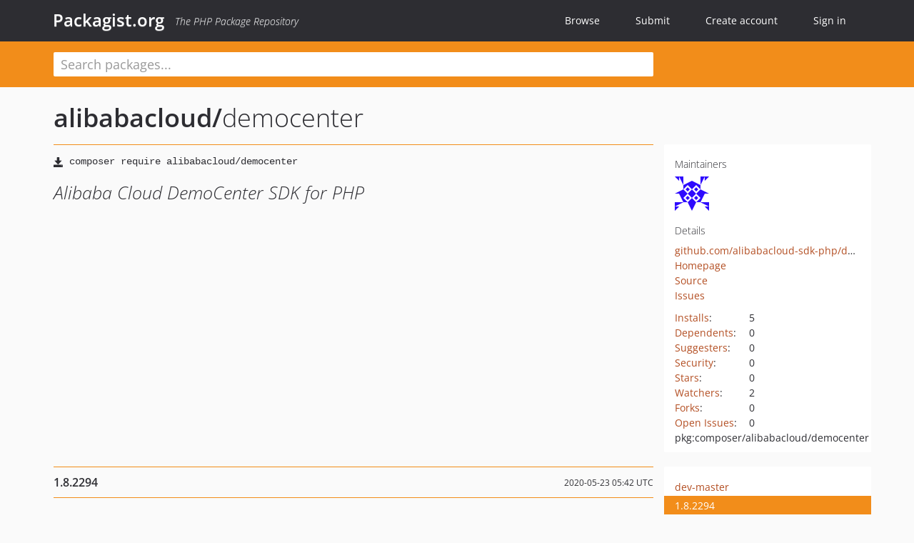

--- FILE ---
content_type: text/html; charset=UTF-8
request_url: https://packagist.org/packages/alibabacloud/democenter
body_size: 10861
content:
<!DOCTYPE html>
<html>
    <head>
        <meta charset="UTF-8" />

        <title>alibabacloud/democenter - Packagist.org</title>
        <meta name="description" content="Alibaba Cloud DemoCenter SDK for PHP" />
        <meta name="author" content="Jordi Boggiano" />
            <link rel="canonical" href="https://packagist.org/packages/alibabacloud/democenter" />

        <meta name="viewport" content="width=device-width, initial-scale=1.0" />

        <link rel="shortcut icon" href="/favicon.ico?v=1768839456" />

        <link rel="stylesheet" href="/build/app.css?v=1768839456" />
        
            <link rel="alternate" type="application/rss+xml" title="New Releases - alibabacloud/democenter" href="https://packagist.org/feeds/package.alibabacloud/democenter.rss" />
    <link rel="alternate" type="application/rss+xml" title="New Releases - alibabacloud" href="https://packagist.org/feeds/vendor.alibabacloud.rss" />
            <link rel="alternate" type="application/rss+xml" title="Newly Submitted Packages - Packagist.org" href="https://packagist.org/feeds/packages.rss" />
        <link rel="alternate" type="application/rss+xml" title="New Releases - Packagist.org" href="https://packagist.org/feeds/releases.rss" />
        

        <link rel="search" type="application/opensearchdescription+xml" href="/search.osd?v=1768839456" title="Packagist.org" />

        <script nonce="XxJ0BIUJSYD4Kv4FrFz5lw==">
            var onloadRecaptchaCallback = function() {
                document.querySelectorAll('.recaptcha-protected').forEach((el) => {
                    el.closest('form').querySelectorAll('button, input[type="submit"]').forEach((submit) => {
                        grecaptcha.render(submit, {
                            'sitekey' : '6LfKiPoUAAAAAGlKWkhEEx7X8muIVYy6oA0GNdX0',
                            'callback' : function (token) {
                                submit.form.submit();
                            }
                        });
                    })
                });
            };
        </script>
        
            <link rel="stylesheet" href="/css/github/markdown.css?v=1768839456">
        </head>
    <body>
    <section class="wrap">
        <header class="navbar-wrapper navbar-fixed-top">
                        <nav class="container">
                <div class="navbar" role="navigation">
                    <div class="navbar-header">
                        <button type="button" class="navbar-toggle" data-toggle="collapse" data-target=".navbar-collapse">
                            <span class="sr-only">Toggle navigation</span>
                            <span class="icon-bar"></span>
                            <span class="icon-bar"></span>
                            <span class="icon-bar"></span>
                        </button>
                        <h1 class="navbar-brand"><a href="/">Packagist.org</a> <em class="hidden-sm hidden-xs">The PHP Package Repository</em></h1>
                    </div>

                    <div class="collapse navbar-collapse">
                        <ul class="nav navbar-nav">
                            <li>
                                <a href="/explore/">Browse</a>
                            </li>
                            <li>
                                <a href="/packages/submit">Submit</a>
                            </li>                            <li>
                                <a href="/register/">Create account</a>
                            </li>
                            <li class="nav-user">
                                <section class="nav-user-signin">
                                    <a href="/login/">Sign in</a>

                                    <section class="signin-box">
                                        <form action="/login/" method="POST" id="nav_login">
                                            <div class="input-group">
                                                <input class="form-control" type="text" id="_username" name="_username" placeholder="Username / Email">
                                                <span class="input-group-addon"><span class="icon-user"></span></span>
                                            </div>
                                            <div class="input-group">
                                                <input class="form-control" type="password" id="_password" name="_password" placeholder="Password">
                                                <span class="input-group-addon"><span class="icon-lock"></span></span>
                                            </div>

                                            <div class="checkbox">
                                                <label for="_remember_me">
                                                    <input type="checkbox" id="_remember_me" name="_remember_me" value="on" checked="checked" /> Remember me
                                                </label>
                                            </div>
                                            <div class="signin-box-buttons">
                                                <a href="/login/github" class="pull-right btn btn-primary btn-github"><span class="icon-github"></span>Use Github</a>
                                                <button type="submit" class="btn btn-success" id="_submit_mini" name="_submit">Log in</button>
                                            </div>
                                        </form>

                                        <div class="signin-box-register">
                                            <a href="/register/">No account yet? Create one now!</a>
                                        </div>
                                    </section>
                                </section>
                            </li>                        </ul>
                    </div>
                </div>
            </nav>
        </header>

        <section class="wrapper wrapper-search">
    <div class="container ">
        <form name="search_query" method="get" action="/search/" id="search-form" autocomplete="off">
            <div class="sortable row">
                <div class="col-xs-12 js-search-field-wrapper col-md-9">
                                                            <input type="search" id="search_query_query" name="query" required="required" autocomplete="off" placeholder="Search packages..." tabindex="1" class=" form-control" value="" />
                </div>
            </div>
        </form>    </div>
</section>


                
        
        <section class="wrapper">
            <section class="container content" role="main">
                                    <div id="search-container" class="hidden">
                        <div class="row">
                            <div class="search-list col-md-9"></div>

                            <div class="search-facets col-md-3">
                                <div class="search-facets-active-filters"></div>
                                <div class="search-facets-type"></div>
                                <div class="search-facets-tags"></div>
                            </div>
                        </div>

                        <div class="row">
                            <div class="col-md-9">
                                <div id="powered-by">
                                    Search by <a href="https://www.algolia.com/"><img src="/img/algolia-logo-light.svg?v=1768839456"></a>
                                </div>
                                <div id="pagination-container">
                                    <div class="pagination"></div>
                                </div>
                            </div>
                        </div>
                    </div>
                
                    <div class="row" id="view-package-page">
        <div class="col-xs-12 package">
            <div class="package-header">

                <div class="row">
                    <div class="col-md-9">
                        <h2 class="title">
                                                        <a href="/packages/alibabacloud/">alibabacloud<span class="hidden"> </span>/</a><span class="hidden"> </span>democenter
                        </h2>
                    </div>
                </div>
            </div>

            <div class="row">
                <div class="col-md-8">
                    <p class="requireme"><i class="glyphicon glyphicon-save"></i> <input type="text" readonly="readonly" value="composer require alibabacloud/democenter" /></p>

                    
                                        
                    
                    <p class="description">Alibaba Cloud DemoCenter SDK for PHP</p>

                                                        </div>

                <div class="col-md-offset-1 col-md-3">
                    <div class="row package-aside">
                        <div class="details col-xs-12 col-sm-6 col-md-12">
                            <h5>Maintainers</h5>
                            <p class="maintainers">
                                <a href="/users/alibabacloud/"><img width="48" height="48" title="alibabacloud" src="https://www.gravatar.com/avatar/6a77203cfcce375539bbb06cb809a0bbc8683c6e2e28df6c0fdcbfd088483a26?s=48&amp;d=identicon" srcset="https://www.gravatar.com/avatar/6a77203cfcce375539bbb06cb809a0bbc8683c6e2e28df6c0fdcbfd088483a26?s=96&amp;d=identicon 2x"></a>
                                                            </p>

                            
                            <h5>Details</h5>
                                                        <p class="canonical">
                                <a href="https://github.com/alibabacloud-sdk-php/democenter" title="Canonical Repository URL">github.com/alibabacloud-sdk-php/democenter</a>
                            </p>

                                                            <p><a rel="nofollow noopener external noindex ugc" href="https://www.alibabacloud.com/">Homepage</a></p>
                                                                                        <p><a rel="nofollow noopener external noindex ugc" href="https://github.com/alibabacloud-sdk-php/democenter">Source</a></p>
                                                                                        <p><a rel="nofollow noopener external noindex ugc" href="https://github.com/alibabacloud-sdk-php/democenter/issues">Issues</a></p>
                                                                                                                                                                                                                            </div>

                        
                        <div class="facts col-xs-12 col-sm-6 col-md-12">
                            <p>
                                <span>
                                    <a href="/packages/alibabacloud/democenter/stats" rel="nofollow">Installs</a>:
                                </span>
                                5                            </p>
                                                            <p>
                                    <span>
                                        <a href="/packages/alibabacloud/democenter/dependents?order_by=downloads" rel="nofollow">Dependents</a>:
                                    </span>
                                    0
                                </p>
                                                                                        <p>
                                    <span>
                                        <a href="/packages/alibabacloud/democenter/suggesters" rel="nofollow">Suggesters</a>:
                                    </span>
                                    0
                                </p>
                                                                                        <p>
                                    <span>
                                        <a href="/packages/alibabacloud/democenter/advisories" rel="nofollow">Security</a>:
                                    </span>
                                    0
                                </p>
                                                                                        <p>
                                    <span>
                                        <a href="https://github.com/alibabacloud-sdk-php/democenter/stargazers">Stars</a>:
                                    </span>
                                    0
                                </p>
                                                                                        <p>
                                    <span>
                                        <a href="https://github.com/alibabacloud-sdk-php/democenter/watchers">Watchers</a>:
                                    </span> 2
                                </p>
                                                                                        <p>
                                    <span>
                                        <a href="https://github.com/alibabacloud-sdk-php/democenter/forks">Forks</a>:
                                    </span>
                                    0
                                </p>
                                                                                        <p>
                                    <span>
                                        <a rel="nofollow noopener external noindex ugc" href="https://github.com/alibabacloud-sdk-php/democenter/issues">Open Issues</a>:
                                    </span>
                                    0
                                </p>
                                                                                                                                            <p><span title="PURL / Package-URL">pkg:composer/alibabacloud/democenter</span></p>
                        </div>
                    </div>
                </div>
            </div>

            
            
                            <div class="row versions-section">
                    <div class="version-details col-md-9">
                                                    <div class="title">
    <span class="version-number">1.8.2294</span>

    <span class="release-date">2020-05-23 05:42 UTC</span>
</div>

<div class="clearfix package-links">
            <div class="row">
                            <div class="clearfix visible-sm-block"></div>                <div class="clearfix visible-md-block visible-lg-block"></div>                <div class="requires col-sm-6 col-md-4 ">
                    <p class="link-type">Requires</p>
                                            <ul><li>php: &gt;=5.5</li><li><a href="/packages/alibabacloud/client">alibabacloud/client</a>: ^1.5</li></ul>
                                    </div>
                                                            <div class="devRequires col-sm-6 col-md-4 hidden-xs">
                    <p class="link-type">Requires (Dev)</p>
                                            <p class="no-links">None</p>
                                    </div>
                            <div class="clearfix visible-sm-block"></div>                                <div class="suggests col-sm-6 col-md-4 hidden-xs">
                    <p class="link-type">Suggests</p>
                                            <p class="no-links">None</p>
                                    </div>
                                            <div class="clearfix visible-md-block visible-lg-block"></div>                <div class="provides col-sm-6 col-md-4 hidden-xs">
                    <p class="link-type">Provides</p>
                                            <p class="no-links">None</p>
                                    </div>
                            <div class="clearfix visible-sm-block"></div>                                <div class="conflicts col-sm-6 col-md-4 hidden-xs">
                    <p class="link-type">Conflicts</p>
                                            <p class="no-links">None</p>
                                    </div>
                                                            <div class="replaces col-sm-6 col-md-4 hidden-xs">
                    <p class="link-type">Replaces</p>
                                            <p class="no-links">None</p>
                                    </div>
                    </div>
    </div>

<div class="metadata">
    <p class="license"><i class="glyphicon glyphicon-copyright-mark" title="License"></i> Apache-2.0 <span class="source-reference"><i class="glyphicon glyphicon-bookmark" title="Source Reference"></i> 0cdc3cf39a8e7f0fb17483bb46a03ed3d1acb820</span></p>

            <i class="glyphicon glyphicon-user" title="Authors"></i>
        <ul class="authors">
                            <li><a rel="nofollow noopener external noindex ugc" href="http://www.alibabacloud.com">Alibaba Cloud SDK</a>                        <span class="visible-sm-inline visible-md-inline visible-lg-inline">&lt;sdk-team<span style="display:none">.woop</span>@alibabacloud.com&gt;</span></li>
                    </ul>
    
            <p class="tags">
            <i class="glyphicon glyphicon-tag" title="Tags"></i>
            <a rel="nofollow noindex" href="https://packagist.org/search/?tags=library">library</a><a rel="nofollow noindex" href="https://packagist.org/search/?tags=sdk">sdk</a><a rel="nofollow noindex" href="https://packagist.org/search/?tags=cloud">cloud</a><a rel="nofollow noindex" href="https://packagist.org/search/?tags=aliyun">aliyun</a><a rel="nofollow noindex" href="https://packagist.org/search/?tags=alibaba">alibaba</a><a rel="nofollow noindex" href="https://packagist.org/search/?tags=alibabacloud">alibabacloud</a><a rel="nofollow noindex" href="https://packagist.org/search/?tags=democenter">democenter</a></p>
    </div>

                                            </div>
                    <div class="col-md-3 no-padding">
                        <div class="package-aside versions-wrapper">
    <ul class="versions">
                                <li class="details-toggler version" data-version-id="dev-master" data-load-more="/versions/3984991.json">
                <a rel="nofollow noindex" href="#dev-master" class="version-number">dev-master</a>

                
                            </li>
                                <li class="details-toggler version open" data-version-id="1.8.2294" data-load-more="/versions/9198450.json">
                <a rel="nofollow noindex" href="#1.8.2294" class="version-number">1.8.2294</a>

                
                            </li>
                                <li class="details-toggler version" data-version-id="1.8.958" data-load-more="/versions/5150638.json">
                <a rel="nofollow noindex" href="#1.8.958" class="version-number">1.8.958</a>

                
                            </li>
                                <li class="details-toggler version" data-version-id="1.8.884" data-load-more="/versions/4985582.json">
                <a rel="nofollow noindex" href="#1.8.884" class="version-number">1.8.884</a>

                
                            </li>
                                <li class="details-toggler version" data-version-id="1.8.883" data-load-more="/versions/4985033.json">
                <a rel="nofollow noindex" href="#1.8.883" class="version-number">1.8.883</a>

                
                            </li>
                                <li class="details-toggler version" data-version-id="1.8.882" data-load-more="/versions/4981630.json">
                <a rel="nofollow noindex" href="#1.8.882" class="version-number">1.8.882</a>

                
                            </li>
                                <li class="details-toggler version" data-version-id="1.8.881" data-load-more="/versions/4981086.json">
                <a rel="nofollow noindex" href="#1.8.881" class="version-number">1.8.881</a>

                
                            </li>
                                <li class="details-toggler version" data-version-id="1.8.880" data-load-more="/versions/4979324.json">
                <a rel="nofollow noindex" href="#1.8.880" class="version-number">1.8.880</a>

                
                            </li>
                                <li class="details-toggler version" data-version-id="1.8.879" data-load-more="/versions/4974494.json">
                <a rel="nofollow noindex" href="#1.8.879" class="version-number">1.8.879</a>

                
                            </li>
                                <li class="details-toggler version" data-version-id="1.8.878" data-load-more="/versions/4974000.json">
                <a rel="nofollow noindex" href="#1.8.878" class="version-number">1.8.878</a>

                
                            </li>
                                <li class="details-toggler version" data-version-id="1.8.877" data-load-more="/versions/4972594.json">
                <a rel="nofollow noindex" href="#1.8.877" class="version-number">1.8.877</a>

                
                            </li>
                                <li class="details-toggler version" data-version-id="1.8.876" data-load-more="/versions/4969078.json">
                <a rel="nofollow noindex" href="#1.8.876" class="version-number">1.8.876</a>

                
                            </li>
                                <li class="details-toggler version" data-version-id="1.8.875" data-load-more="/versions/4964946.json">
                <a rel="nofollow noindex" href="#1.8.875" class="version-number">1.8.875</a>

                
                            </li>
                                <li class="details-toggler version" data-version-id="1.8.874" data-load-more="/versions/4963725.json">
                <a rel="nofollow noindex" href="#1.8.874" class="version-number">1.8.874</a>

                
                            </li>
                                <li class="details-toggler version" data-version-id="1.8.873" data-load-more="/versions/4957508.json">
                <a rel="nofollow noindex" href="#1.8.873" class="version-number">1.8.873</a>

                
                            </li>
                                <li class="details-toggler version" data-version-id="1.8.872" data-load-more="/versions/4953870.json">
                <a rel="nofollow noindex" href="#1.8.872" class="version-number">1.8.872</a>

                
                            </li>
                                <li class="details-toggler version" data-version-id="1.8.869" data-load-more="/versions/4953598.json">
                <a rel="nofollow noindex" href="#1.8.869" class="version-number">1.8.869</a>

                
                            </li>
                                <li class="details-toggler version" data-version-id="1.8.852" data-load-more="/versions/4922601.json">
                <a rel="nofollow noindex" href="#1.8.852" class="version-number">1.8.852</a>

                
                            </li>
                                <li class="details-toggler version" data-version-id="1.8.851" data-load-more="/versions/4922216.json">
                <a rel="nofollow noindex" href="#1.8.851" class="version-number">1.8.851</a>

                
                            </li>
                                <li class="details-toggler version" data-version-id="1.8.850" data-load-more="/versions/4920374.json">
                <a rel="nofollow noindex" href="#1.8.850" class="version-number">1.8.850</a>

                
                            </li>
                                <li class="details-toggler version" data-version-id="1.8.849" data-load-more="/versions/4919128.json">
                <a rel="nofollow noindex" href="#1.8.849" class="version-number">1.8.849</a>

                
                            </li>
                                <li class="details-toggler version" data-version-id="1.8.848" data-load-more="/versions/4918645.json">
                <a rel="nofollow noindex" href="#1.8.848" class="version-number">1.8.848</a>

                
                            </li>
                                <li class="details-toggler version" data-version-id="1.8.847" data-load-more="/versions/4918351.json">
                <a rel="nofollow noindex" href="#1.8.847" class="version-number">1.8.847</a>

                
                            </li>
                                <li class="details-toggler version" data-version-id="1.8.846" data-load-more="/versions/4914139.json">
                <a rel="nofollow noindex" href="#1.8.846" class="version-number">1.8.846</a>

                
                            </li>
                                <li class="details-toggler version" data-version-id="1.8.845" data-load-more="/versions/4913653.json">
                <a rel="nofollow noindex" href="#1.8.845" class="version-number">1.8.845</a>

                
                            </li>
                                <li class="details-toggler version" data-version-id="1.8.844" data-load-more="/versions/4913267.json">
                <a rel="nofollow noindex" href="#1.8.844" class="version-number">1.8.844</a>

                
                            </li>
                                <li class="details-toggler version" data-version-id="1.8.843" data-load-more="/versions/4912620.json">
                <a rel="nofollow noindex" href="#1.8.843" class="version-number">1.8.843</a>

                
                            </li>
                                <li class="details-toggler version" data-version-id="1.8.842" data-load-more="/versions/4910262.json">
                <a rel="nofollow noindex" href="#1.8.842" class="version-number">1.8.842</a>

                
                            </li>
                                <li class="details-toggler version" data-version-id="1.8.841" data-load-more="/versions/4909693.json">
                <a rel="nofollow noindex" href="#1.8.841" class="version-number">1.8.841</a>

                
                            </li>
                                <li class="details-toggler version" data-version-id="1.8.839" data-load-more="/versions/4909385.json">
                <a rel="nofollow noindex" href="#1.8.839" class="version-number">1.8.839</a>

                
                            </li>
                                <li class="details-toggler version" data-version-id="1.8.838" data-load-more="/versions/4909132.json">
                <a rel="nofollow noindex" href="#1.8.838" class="version-number">1.8.838</a>

                
                            </li>
                                <li class="details-toggler version" data-version-id="1.8.837" data-load-more="/versions/4906084.json">
                <a rel="nofollow noindex" href="#1.8.837" class="version-number">1.8.837</a>

                
                            </li>
                                <li class="details-toggler version" data-version-id="1.8.836" data-load-more="/versions/4904776.json">
                <a rel="nofollow noindex" href="#1.8.836" class="version-number">1.8.836</a>

                
                            </li>
                                <li class="details-toggler version" data-version-id="1.8.835" data-load-more="/versions/4899960.json">
                <a rel="nofollow noindex" href="#1.8.835" class="version-number">1.8.835</a>

                
                            </li>
                                <li class="details-toggler version" data-version-id="1.8.834" data-load-more="/versions/4899670.json">
                <a rel="nofollow noindex" href="#1.8.834" class="version-number">1.8.834</a>

                
                            </li>
                                <li class="details-toggler version" data-version-id="1.8.833" data-load-more="/versions/4897923.json">
                <a rel="nofollow noindex" href="#1.8.833" class="version-number">1.8.833</a>

                
                            </li>
                                <li class="details-toggler version" data-version-id="1.8.832" data-load-more="/versions/4896434.json">
                <a rel="nofollow noindex" href="#1.8.832" class="version-number">1.8.832</a>

                
                            </li>
                                <li class="details-toggler version" data-version-id="1.8.830" data-load-more="/versions/4895383.json">
                <a rel="nofollow noindex" href="#1.8.830" class="version-number">1.8.830</a>

                
                            </li>
                                <li class="details-toggler version" data-version-id="1.8.828" data-load-more="/versions/4895118.json">
                <a rel="nofollow noindex" href="#1.8.828" class="version-number">1.8.828</a>

                
                            </li>
                                <li class="details-toggler version" data-version-id="1.8.826" data-load-more="/versions/4894871.json">
                <a rel="nofollow noindex" href="#1.8.826" class="version-number">1.8.826</a>

                
                            </li>
                                <li class="details-toggler version" data-version-id="1.8.825" data-load-more="/versions/4887535.json">
                <a rel="nofollow noindex" href="#1.8.825" class="version-number">1.8.825</a>

                
                            </li>
                                <li class="details-toggler version" data-version-id="1.8.824" data-load-more="/versions/4884973.json">
                <a rel="nofollow noindex" href="#1.8.824" class="version-number">1.8.824</a>

                
                            </li>
                                <li class="details-toggler version" data-version-id="1.8.823" data-load-more="/versions/4883934.json">
                <a rel="nofollow noindex" href="#1.8.823" class="version-number">1.8.823</a>

                
                            </li>
                                <li class="details-toggler version" data-version-id="1.8.822" data-load-more="/versions/4880943.json">
                <a rel="nofollow noindex" href="#1.8.822" class="version-number">1.8.822</a>

                
                            </li>
                                <li class="details-toggler version" data-version-id="1.8.821" data-load-more="/versions/4880689.json">
                <a rel="nofollow noindex" href="#1.8.821" class="version-number">1.8.821</a>

                
                            </li>
                                <li class="details-toggler version" data-version-id="1.8.820" data-load-more="/versions/4875329.json">
                <a rel="nofollow noindex" href="#1.8.820" class="version-number">1.8.820</a>

                
                            </li>
                                <li class="details-toggler version" data-version-id="1.8.819" data-load-more="/versions/4872519.json">
                <a rel="nofollow noindex" href="#1.8.819" class="version-number">1.8.819</a>

                
                            </li>
                                <li class="details-toggler version" data-version-id="1.8.818" data-load-more="/versions/4866964.json">
                <a rel="nofollow noindex" href="#1.8.818" class="version-number">1.8.818</a>

                
                            </li>
                                <li class="details-toggler version" data-version-id="1.8.817" data-load-more="/versions/4864178.json">
                <a rel="nofollow noindex" href="#1.8.817" class="version-number">1.8.817</a>

                
                            </li>
                                <li class="details-toggler version" data-version-id="1.8.816" data-load-more="/versions/4863308.json">
                <a rel="nofollow noindex" href="#1.8.816" class="version-number">1.8.816</a>

                
                            </li>
                                <li class="details-toggler version" data-version-id="1.8.815" data-load-more="/versions/4862652.json">
                <a rel="nofollow noindex" href="#1.8.815" class="version-number">1.8.815</a>

                
                            </li>
                                <li class="details-toggler version" data-version-id="1.8.814" data-load-more="/versions/4859203.json">
                <a rel="nofollow noindex" href="#1.8.814" class="version-number">1.8.814</a>

                
                            </li>
                                <li class="details-toggler version" data-version-id="1.8.813" data-load-more="/versions/4854983.json">
                <a rel="nofollow noindex" href="#1.8.813" class="version-number">1.8.813</a>

                
                            </li>
                                <li class="details-toggler version" data-version-id="1.8.812" data-load-more="/versions/4852115.json">
                <a rel="nofollow noindex" href="#1.8.812" class="version-number">1.8.812</a>

                
                            </li>
                                <li class="details-toggler version" data-version-id="1.8.811" data-load-more="/versions/4850122.json">
                <a rel="nofollow noindex" href="#1.8.811" class="version-number">1.8.811</a>

                
                            </li>
                                <li class="details-toggler version" data-version-id="1.8.810" data-load-more="/versions/4849875.json">
                <a rel="nofollow noindex" href="#1.8.810" class="version-number">1.8.810</a>

                
                            </li>
                                <li class="details-toggler version" data-version-id="1.8.808" data-load-more="/versions/4844646.json">
                <a rel="nofollow noindex" href="#1.8.808" class="version-number">1.8.808</a>

                
                            </li>
                                <li class="details-toggler version" data-version-id="1.8.807" data-load-more="/versions/4843900.json">
                <a rel="nofollow noindex" href="#1.8.807" class="version-number">1.8.807</a>

                
                            </li>
                                <li class="details-toggler version" data-version-id="1.8.806" data-load-more="/versions/4843395.json">
                <a rel="nofollow noindex" href="#1.8.806" class="version-number">1.8.806</a>

                
                            </li>
                                <li class="details-toggler version" data-version-id="1.8.805" data-load-more="/versions/4842758.json">
                <a rel="nofollow noindex" href="#1.8.805" class="version-number">1.8.805</a>

                
                            </li>
                                <li class="details-toggler version" data-version-id="1.8.804" data-load-more="/versions/4839353.json">
                <a rel="nofollow noindex" href="#1.8.804" class="version-number">1.8.804</a>

                
                            </li>
                                <li class="details-toggler version" data-version-id="1.8.803" data-load-more="/versions/4838983.json">
                <a rel="nofollow noindex" href="#1.8.803" class="version-number">1.8.803</a>

                
                            </li>
                                <li class="details-toggler version" data-version-id="1.8.802" data-load-more="/versions/4838723.json">
                <a rel="nofollow noindex" href="#1.8.802" class="version-number">1.8.802</a>

                
                            </li>
                                <li class="details-toggler version" data-version-id="1.8.801" data-load-more="/versions/4837940.json">
                <a rel="nofollow noindex" href="#1.8.801" class="version-number">1.8.801</a>

                
                            </li>
                                <li class="details-toggler version" data-version-id="1.8.800" data-load-more="/versions/4837510.json">
                <a rel="nofollow noindex" href="#1.8.800" class="version-number">1.8.800</a>

                
                            </li>
                                <li class="details-toggler version" data-version-id="1.8.799" data-load-more="/versions/4835764.json">
                <a rel="nofollow noindex" href="#1.8.799" class="version-number">1.8.799</a>

                
                            </li>
                                <li class="details-toggler version" data-version-id="1.8.798" data-load-more="/versions/4833909.json">
                <a rel="nofollow noindex" href="#1.8.798" class="version-number">1.8.798</a>

                
                            </li>
                                <li class="details-toggler version" data-version-id="1.8.797" data-load-more="/versions/4831929.json">
                <a rel="nofollow noindex" href="#1.8.797" class="version-number">1.8.797</a>

                
                            </li>
                                <li class="details-toggler version" data-version-id="1.8.796" data-load-more="/versions/4830867.json">
                <a rel="nofollow noindex" href="#1.8.796" class="version-number">1.8.796</a>

                
                            </li>
                                <li class="details-toggler version" data-version-id="1.8.795" data-load-more="/versions/4827069.json">
                <a rel="nofollow noindex" href="#1.8.795" class="version-number">1.8.795</a>

                
                            </li>
                                <li class="details-toggler version" data-version-id="1.8.794" data-load-more="/versions/4826359.json">
                <a rel="nofollow noindex" href="#1.8.794" class="version-number">1.8.794</a>

                
                            </li>
                                <li class="details-toggler version" data-version-id="1.8.793" data-load-more="/versions/4821148.json">
                <a rel="nofollow noindex" href="#1.8.793" class="version-number">1.8.793</a>

                
                            </li>
                                <li class="details-toggler version" data-version-id="1.8.792" data-load-more="/versions/4818838.json">
                <a rel="nofollow noindex" href="#1.8.792" class="version-number">1.8.792</a>

                
                            </li>
                                <li class="details-toggler version" data-version-id="1.8.791" data-load-more="/versions/4818555.json">
                <a rel="nofollow noindex" href="#1.8.791" class="version-number">1.8.791</a>

                
                            </li>
                                <li class="details-toggler version" data-version-id="1.8.790" data-load-more="/versions/4817871.json">
                <a rel="nofollow noindex" href="#1.8.790" class="version-number">1.8.790</a>

                
                            </li>
                                <li class="details-toggler version" data-version-id="1.8.789" data-load-more="/versions/4816876.json">
                <a rel="nofollow noindex" href="#1.8.789" class="version-number">1.8.789</a>

                
                            </li>
                                <li class="details-toggler version" data-version-id="1.8.788" data-load-more="/versions/4813870.json">
                <a rel="nofollow noindex" href="#1.8.788" class="version-number">1.8.788</a>

                
                            </li>
                                <li class="details-toggler version" data-version-id="1.8.787" data-load-more="/versions/4813477.json">
                <a rel="nofollow noindex" href="#1.8.787" class="version-number">1.8.787</a>

                
                            </li>
                                <li class="details-toggler version" data-version-id="1.8.786" data-load-more="/versions/4813019.json">
                <a rel="nofollow noindex" href="#1.8.786" class="version-number">1.8.786</a>

                
                            </li>
                                <li class="details-toggler version" data-version-id="1.8.785" data-load-more="/versions/4810839.json">
                <a rel="nofollow noindex" href="#1.8.785" class="version-number">1.8.785</a>

                
                            </li>
                                <li class="details-toggler version" data-version-id="1.8.784" data-load-more="/versions/4810583.json">
                <a rel="nofollow noindex" href="#1.8.784" class="version-number">1.8.784</a>

                
                            </li>
                                <li class="details-toggler version" data-version-id="1.8.783" data-load-more="/versions/4807501.json">
                <a rel="nofollow noindex" href="#1.8.783" class="version-number">1.8.783</a>

                
                            </li>
                                <li class="details-toggler version" data-version-id="1.8.782" data-load-more="/versions/4806843.json">
                <a rel="nofollow noindex" href="#1.8.782" class="version-number">1.8.782</a>

                
                            </li>
                                <li class="details-toggler version" data-version-id="1.8.781" data-load-more="/versions/4801135.json">
                <a rel="nofollow noindex" href="#1.8.781" class="version-number">1.8.781</a>

                
                            </li>
                                <li class="details-toggler version" data-version-id="1.8.780" data-load-more="/versions/4800756.json">
                <a rel="nofollow noindex" href="#1.8.780" class="version-number">1.8.780</a>

                
                            </li>
                                <li class="details-toggler version" data-version-id="1.8.779" data-load-more="/versions/4798925.json">
                <a rel="nofollow noindex" href="#1.8.779" class="version-number">1.8.779</a>

                
                            </li>
                                <li class="details-toggler version" data-version-id="1.8.778" data-load-more="/versions/4797907.json">
                <a rel="nofollow noindex" href="#1.8.778" class="version-number">1.8.778</a>

                
                            </li>
                                <li class="details-toggler version" data-version-id="1.8.777" data-load-more="/versions/4795676.json">
                <a rel="nofollow noindex" href="#1.8.777" class="version-number">1.8.777</a>

                
                            </li>
                                <li class="details-toggler version" data-version-id="1.8.776" data-load-more="/versions/4794532.json">
                <a rel="nofollow noindex" href="#1.8.776" class="version-number">1.8.776</a>

                
                            </li>
                                <li class="details-toggler version" data-version-id="1.8.775" data-load-more="/versions/4792521.json">
                <a rel="nofollow noindex" href="#1.8.775" class="version-number">1.8.775</a>

                
                            </li>
                                <li class="details-toggler version" data-version-id="1.8.774" data-load-more="/versions/4792237.json">
                <a rel="nofollow noindex" href="#1.8.774" class="version-number">1.8.774</a>

                
                            </li>
                                <li class="details-toggler version" data-version-id="1.8.772" data-load-more="/versions/4791924.json">
                <a rel="nofollow noindex" href="#1.8.772" class="version-number">1.8.772</a>

                
                            </li>
                                <li class="details-toggler version" data-version-id="1.8.770" data-load-more="/versions/4791505.json">
                <a rel="nofollow noindex" href="#1.8.770" class="version-number">1.8.770</a>

                
                            </li>
                                <li class="details-toggler version" data-version-id="1.8.769" data-load-more="/versions/4786463.json">
                <a rel="nofollow noindex" href="#1.8.769" class="version-number">1.8.769</a>

                
                            </li>
                                <li class="details-toggler version" data-version-id="1.8.768" data-load-more="/versions/4785765.json">
                <a rel="nofollow noindex" href="#1.8.768" class="version-number">1.8.768</a>

                
                            </li>
                                <li class="details-toggler version" data-version-id="1.8.767" data-load-more="/versions/4784198.json">
                <a rel="nofollow noindex" href="#1.8.767" class="version-number">1.8.767</a>

                
                            </li>
                                <li class="details-toggler version" data-version-id="1.8.766" data-load-more="/versions/4783658.json">
                <a rel="nofollow noindex" href="#1.8.766" class="version-number">1.8.766</a>

                
                            </li>
                                <li class="details-toggler version" data-version-id="1.8.765" data-load-more="/versions/4780622.json">
                <a rel="nofollow noindex" href="#1.8.765" class="version-number">1.8.765</a>

                
                            </li>
                                <li class="details-toggler version" data-version-id="1.8.764" data-load-more="/versions/4780158.json">
                <a rel="nofollow noindex" href="#1.8.764" class="version-number">1.8.764</a>

                
                            </li>
                                <li class="details-toggler version" data-version-id="1.8.761" data-load-more="/versions/4778122.json">
                <a rel="nofollow noindex" href="#1.8.761" class="version-number">1.8.761</a>

                
                            </li>
                                <li class="details-toggler version" data-version-id="1.8.760" data-load-more="/versions/4777449.json">
                <a rel="nofollow noindex" href="#1.8.760" class="version-number">1.8.760</a>

                
                            </li>
                                <li class="details-toggler version" data-version-id="1.8.758" data-load-more="/versions/4776862.json">
                <a rel="nofollow noindex" href="#1.8.758" class="version-number">1.8.758</a>

                
                            </li>
                                <li class="details-toggler version" data-version-id="1.8.757" data-load-more="/versions/4776525.json">
                <a rel="nofollow noindex" href="#1.8.757" class="version-number">1.8.757</a>

                
                            </li>
                                <li class="details-toggler version" data-version-id="1.8.755" data-load-more="/versions/4776252.json">
                <a rel="nofollow noindex" href="#1.8.755" class="version-number">1.8.755</a>

                
                            </li>
                                <li class="details-toggler version" data-version-id="1.8.754" data-load-more="/versions/4775320.json">
                <a rel="nofollow noindex" href="#1.8.754" class="version-number">1.8.754</a>

                
                            </li>
                                <li class="details-toggler version" data-version-id="1.8.753" data-load-more="/versions/4771838.json">
                <a rel="nofollow noindex" href="#1.8.753" class="version-number">1.8.753</a>

                
                            </li>
                                <li class="details-toggler version" data-version-id="1.8.752" data-load-more="/versions/4766038.json">
                <a rel="nofollow noindex" href="#1.8.752" class="version-number">1.8.752</a>

                
                            </li>
                                <li class="details-toggler version" data-version-id="1.8.751" data-load-more="/versions/4765358.json">
                <a rel="nofollow noindex" href="#1.8.751" class="version-number">1.8.751</a>

                
                            </li>
                                <li class="details-toggler version" data-version-id="1.8.750" data-load-more="/versions/4764940.json">
                <a rel="nofollow noindex" href="#1.8.750" class="version-number">1.8.750</a>

                
                            </li>
                                <li class="details-toggler version" data-version-id="1.8.749" data-load-more="/versions/4764445.json">
                <a rel="nofollow noindex" href="#1.8.749" class="version-number">1.8.749</a>

                
                            </li>
                                <li class="details-toggler version" data-version-id="1.8.748" data-load-more="/versions/4763950.json">
                <a rel="nofollow noindex" href="#1.8.748" class="version-number">1.8.748</a>

                
                            </li>
                                <li class="details-toggler version" data-version-id="1.8.747" data-load-more="/versions/4763579.json">
                <a rel="nofollow noindex" href="#1.8.747" class="version-number">1.8.747</a>

                
                            </li>
                                <li class="details-toggler version" data-version-id="1.8.746" data-load-more="/versions/4762067.json">
                <a rel="nofollow noindex" href="#1.8.746" class="version-number">1.8.746</a>

                
                            </li>
                                <li class="details-toggler version" data-version-id="1.8.745" data-load-more="/versions/4761180.json">
                <a rel="nofollow noindex" href="#1.8.745" class="version-number">1.8.745</a>

                
                            </li>
                                <li class="details-toggler version" data-version-id="1.8.744" data-load-more="/versions/4760685.json">
                <a rel="nofollow noindex" href="#1.8.744" class="version-number">1.8.744</a>

                
                            </li>
                                <li class="details-toggler version" data-version-id="1.8.740" data-load-more="/versions/4760169.json">
                <a rel="nofollow noindex" href="#1.8.740" class="version-number">1.8.740</a>

                
                            </li>
                                <li class="details-toggler version" data-version-id="1.8.738" data-load-more="/versions/4755851.json">
                <a rel="nofollow noindex" href="#1.8.738" class="version-number">1.8.738</a>

                
                            </li>
                                <li class="details-toggler version" data-version-id="1.8.737" data-load-more="/versions/4754577.json">
                <a rel="nofollow noindex" href="#1.8.737" class="version-number">1.8.737</a>

                
                            </li>
                                <li class="details-toggler version" data-version-id="1.8.736" data-load-more="/versions/4753950.json">
                <a rel="nofollow noindex" href="#1.8.736" class="version-number">1.8.736</a>

                
                            </li>
                                <li class="details-toggler version" data-version-id="1.8.735" data-load-more="/versions/4749584.json">
                <a rel="nofollow noindex" href="#1.8.735" class="version-number">1.8.735</a>

                
                            </li>
                                <li class="details-toggler version" data-version-id="1.8.734" data-load-more="/versions/4749023.json">
                <a rel="nofollow noindex" href="#1.8.734" class="version-number">1.8.734</a>

                
                            </li>
                                <li class="details-toggler version" data-version-id="1.8.733" data-load-more="/versions/4748776.json">
                <a rel="nofollow noindex" href="#1.8.733" class="version-number">1.8.733</a>

                
                            </li>
                                <li class="details-toggler version" data-version-id="1.8.732" data-load-more="/versions/4745549.json">
                <a rel="nofollow noindex" href="#1.8.732" class="version-number">1.8.732</a>

                
                            </li>
                                <li class="details-toggler version" data-version-id="1.8.730" data-load-more="/versions/4744079.json">
                <a rel="nofollow noindex" href="#1.8.730" class="version-number">1.8.730</a>

                
                            </li>
                                <li class="details-toggler version" data-version-id="1.8.729" data-load-more="/versions/4743582.json">
                <a rel="nofollow noindex" href="#1.8.729" class="version-number">1.8.729</a>

                
                            </li>
                                <li class="details-toggler version" data-version-id="1.8.728" data-load-more="/versions/4736227.json">
                <a rel="nofollow noindex" href="#1.8.728" class="version-number">1.8.728</a>

                
                            </li>
                                <li class="details-toggler version" data-version-id="1.8.727" data-load-more="/versions/4729297.json">
                <a rel="nofollow noindex" href="#1.8.727" class="version-number">1.8.727</a>

                
                            </li>
                                <li class="details-toggler version" data-version-id="1.8.726" data-load-more="/versions/4727415.json">
                <a rel="nofollow noindex" href="#1.8.726" class="version-number">1.8.726</a>

                
                            </li>
                                <li class="details-toggler version" data-version-id="1.8.715" data-load-more="/versions/4722756.json">
                <a rel="nofollow noindex" href="#1.8.715" class="version-number">1.8.715</a>

                
                            </li>
                                <li class="details-toggler version" data-version-id="1.8.714" data-load-more="/versions/4720513.json">
                <a rel="nofollow noindex" href="#1.8.714" class="version-number">1.8.714</a>

                
                            </li>
                                <li class="details-toggler version" data-version-id="1.8.713" data-load-more="/versions/4715382.json">
                <a rel="nofollow noindex" href="#1.8.713" class="version-number">1.8.713</a>

                
                            </li>
                                <li class="details-toggler version" data-version-id="1.8.712" data-load-more="/versions/4714566.json">
                <a rel="nofollow noindex" href="#1.8.712" class="version-number">1.8.712</a>

                
                            </li>
                                <li class="details-toggler version" data-version-id="1.8.711" data-load-more="/versions/4714030.json">
                <a rel="nofollow noindex" href="#1.8.711" class="version-number">1.8.711</a>

                
                            </li>
                                <li class="details-toggler version" data-version-id="1.8.710" data-load-more="/versions/4711806.json">
                <a rel="nofollow noindex" href="#1.8.710" class="version-number">1.8.710</a>

                
                            </li>
                                <li class="details-toggler version" data-version-id="1.8.707" data-load-more="/versions/4711523.json">
                <a rel="nofollow noindex" href="#1.8.707" class="version-number">1.8.707</a>

                
                            </li>
                                <li class="details-toggler version" data-version-id="1.8.706" data-load-more="/versions/4711216.json">
                <a rel="nofollow noindex" href="#1.8.706" class="version-number">1.8.706</a>

                
                            </li>
                                <li class="details-toggler version" data-version-id="1.8.702" data-load-more="/versions/4710991.json">
                <a rel="nofollow noindex" href="#1.8.702" class="version-number">1.8.702</a>

                
                            </li>
                                <li class="details-toggler version" data-version-id="1.8.701" data-load-more="/versions/4710609.json">
                <a rel="nofollow noindex" href="#1.8.701" class="version-number">1.8.701</a>

                
                            </li>
                                <li class="details-toggler version" data-version-id="1.8.700" data-load-more="/versions/4710376.json">
                <a rel="nofollow noindex" href="#1.8.700" class="version-number">1.8.700</a>

                
                            </li>
                                <li class="details-toggler version" data-version-id="1.8.699" data-load-more="/versions/4710000.json">
                <a rel="nofollow noindex" href="#1.8.699" class="version-number">1.8.699</a>

                
                            </li>
                                <li class="details-toggler version" data-version-id="1.8.698" data-load-more="/versions/4709786.json">
                <a rel="nofollow noindex" href="#1.8.698" class="version-number">1.8.698</a>

                
                            </li>
                                <li class="details-toggler version" data-version-id="1.8.697" data-load-more="/versions/4709307.json">
                <a rel="nofollow noindex" href="#1.8.697" class="version-number">1.8.697</a>

                
                            </li>
                                <li class="details-toggler version" data-version-id="1.8.696" data-load-more="/versions/4709097.json">
                <a rel="nofollow noindex" href="#1.8.696" class="version-number">1.8.696</a>

                
                            </li>
                                <li class="details-toggler version" data-version-id="1.8.695" data-load-more="/versions/4706867.json">
                <a rel="nofollow noindex" href="#1.8.695" class="version-number">1.8.695</a>

                
                            </li>
                                <li class="details-toggler version" data-version-id="1.8.693" data-load-more="/versions/4706584.json">
                <a rel="nofollow noindex" href="#1.8.693" class="version-number">1.8.693</a>

                
                            </li>
                                <li class="details-toggler version" data-version-id="1.8.692" data-load-more="/versions/4705490.json">
                <a rel="nofollow noindex" href="#1.8.692" class="version-number">1.8.692</a>

                
                            </li>
                                <li class="details-toggler version" data-version-id="1.8.691" data-load-more="/versions/4705244.json">
                <a rel="nofollow noindex" href="#1.8.691" class="version-number">1.8.691</a>

                
                            </li>
                                <li class="details-toggler version" data-version-id="1.8.689" data-load-more="/versions/4705025.json">
                <a rel="nofollow noindex" href="#1.8.689" class="version-number">1.8.689</a>

                
                            </li>
                                <li class="details-toggler version" data-version-id="1.8.688" data-load-more="/versions/4702962.json">
                <a rel="nofollow noindex" href="#1.8.688" class="version-number">1.8.688</a>

                
                            </li>
                                <li class="details-toggler version" data-version-id="1.8.687" data-load-more="/versions/4702714.json">
                <a rel="nofollow noindex" href="#1.8.687" class="version-number">1.8.687</a>

                
                            </li>
                                <li class="details-toggler version" data-version-id="1.8.686" data-load-more="/versions/4701842.json">
                <a rel="nofollow noindex" href="#1.8.686" class="version-number">1.8.686</a>

                
                            </li>
                                <li class="details-toggler version" data-version-id="1.8.685" data-load-more="/versions/4700606.json">
                <a rel="nofollow noindex" href="#1.8.685" class="version-number">1.8.685</a>

                
                            </li>
                                <li class="details-toggler version" data-version-id="1.8.684" data-load-more="/versions/4699207.json">
                <a rel="nofollow noindex" href="#1.8.684" class="version-number">1.8.684</a>

                
                            </li>
                                <li class="details-toggler version" data-version-id="1.8.683" data-load-more="/versions/4698896.json">
                <a rel="nofollow noindex" href="#1.8.683" class="version-number">1.8.683</a>

                
                            </li>
                                <li class="details-toggler version" data-version-id="1.8.682" data-load-more="/versions/4697706.json">
                <a rel="nofollow noindex" href="#1.8.682" class="version-number">1.8.682</a>

                
                            </li>
                                <li class="details-toggler version" data-version-id="1.8.679" data-load-more="/versions/4697113.json">
                <a rel="nofollow noindex" href="#1.8.679" class="version-number">1.8.679</a>

                
                            </li>
                                <li class="details-toggler version" data-version-id="1.8.678" data-load-more="/versions/4696683.json">
                <a rel="nofollow noindex" href="#1.8.678" class="version-number">1.8.678</a>

                
                            </li>
                                <li class="details-toggler version" data-version-id="1.8.677" data-load-more="/versions/4696158.json">
                <a rel="nofollow noindex" href="#1.8.677" class="version-number">1.8.677</a>

                
                            </li>
                                <li class="details-toggler version" data-version-id="1.8.676" data-load-more="/versions/4695131.json">
                <a rel="nofollow noindex" href="#1.8.676" class="version-number">1.8.676</a>

                
                            </li>
                                <li class="details-toggler version" data-version-id="1.8.674" data-load-more="/versions/4693386.json">
                <a rel="nofollow noindex" href="#1.8.674" class="version-number">1.8.674</a>

                
                            </li>
                                <li class="details-toggler version" data-version-id="1.8.673" data-load-more="/versions/4688840.json">
                <a rel="nofollow noindex" href="#1.8.673" class="version-number">1.8.673</a>

                
                            </li>
                                <li class="details-toggler version" data-version-id="1.8.672" data-load-more="/versions/4688453.json">
                <a rel="nofollow noindex" href="#1.8.672" class="version-number">1.8.672</a>

                
                            </li>
                                <li class="details-toggler version" data-version-id="1.8.671" data-load-more="/versions/4688128.json">
                <a rel="nofollow noindex" href="#1.8.671" class="version-number">1.8.671</a>

                
                            </li>
                                <li class="details-toggler version" data-version-id="1.8.670" data-load-more="/versions/4686875.json">
                <a rel="nofollow noindex" href="#1.8.670" class="version-number">1.8.670</a>

                
                            </li>
                                <li class="details-toggler version" data-version-id="1.8.668" data-load-more="/versions/4685015.json">
                <a rel="nofollow noindex" href="#1.8.668" class="version-number">1.8.668</a>

                
                            </li>
                                <li class="details-toggler version" data-version-id="1.8.667" data-load-more="/versions/4684212.json">
                <a rel="nofollow noindex" href="#1.8.667" class="version-number">1.8.667</a>

                
                            </li>
                                <li class="details-toggler version" data-version-id="1.8.666" data-load-more="/versions/4683946.json">
                <a rel="nofollow noindex" href="#1.8.666" class="version-number">1.8.666</a>

                
                            </li>
                                <li class="details-toggler version" data-version-id="1.8.665" data-load-more="/versions/4682981.json">
                <a rel="nofollow noindex" href="#1.8.665" class="version-number">1.8.665</a>

                
                            </li>
                                <li class="details-toggler version" data-version-id="1.8.664" data-load-more="/versions/4680789.json">
                <a rel="nofollow noindex" href="#1.8.664" class="version-number">1.8.664</a>

                
                            </li>
                                <li class="details-toggler version" data-version-id="1.8.662" data-load-more="/versions/4679436.json">
                <a rel="nofollow noindex" href="#1.8.662" class="version-number">1.8.662</a>

                
                            </li>
                                <li class="details-toggler version" data-version-id="1.8.661" data-load-more="/versions/4677366.json">
                <a rel="nofollow noindex" href="#1.8.661" class="version-number">1.8.661</a>

                
                            </li>
                                <li class="details-toggler version" data-version-id="1.8.659" data-load-more="/versions/4677030.json">
                <a rel="nofollow noindex" href="#1.8.659" class="version-number">1.8.659</a>

                
                            </li>
                                <li class="details-toggler version" data-version-id="1.8.657" data-load-more="/versions/4676729.json">
                <a rel="nofollow noindex" href="#1.8.657" class="version-number">1.8.657</a>

                
                            </li>
                                <li class="details-toggler version" data-version-id="1.8.656" data-load-more="/versions/4675607.json">
                <a rel="nofollow noindex" href="#1.8.656" class="version-number">1.8.656</a>

                
                            </li>
                                <li class="details-toggler version" data-version-id="1.8.655" data-load-more="/versions/4672077.json">
                <a rel="nofollow noindex" href="#1.8.655" class="version-number">1.8.655</a>

                
                            </li>
                                <li class="details-toggler version" data-version-id="1.8.653" data-load-more="/versions/4666174.json">
                <a rel="nofollow noindex" href="#1.8.653" class="version-number">1.8.653</a>

                
                            </li>
                                <li class="details-toggler version" data-version-id="1.8.652" data-load-more="/versions/4665593.json">
                <a rel="nofollow noindex" href="#1.8.652" class="version-number">1.8.652</a>

                
                            </li>
                                <li class="details-toggler version" data-version-id="1.8.651" data-load-more="/versions/4665109.json">
                <a rel="nofollow noindex" href="#1.8.651" class="version-number">1.8.651</a>

                
                            </li>
                                <li class="details-toggler version" data-version-id="1.8.649" data-load-more="/versions/4662671.json">
                <a rel="nofollow noindex" href="#1.8.649" class="version-number">1.8.649</a>

                
                            </li>
                                <li class="details-toggler version" data-version-id="1.8.648" data-load-more="/versions/4661780.json">
                <a rel="nofollow noindex" href="#1.8.648" class="version-number">1.8.648</a>

                
                            </li>
                                <li class="details-toggler version" data-version-id="1.8.647" data-load-more="/versions/4661173.json">
                <a rel="nofollow noindex" href="#1.8.647" class="version-number">1.8.647</a>

                
                            </li>
                                <li class="details-toggler version" data-version-id="1.8.646" data-load-more="/versions/4660937.json">
                <a rel="nofollow noindex" href="#1.8.646" class="version-number">1.8.646</a>

                
                            </li>
                                <li class="details-toggler version" data-version-id="1.8.645" data-load-more="/versions/4660207.json">
                <a rel="nofollow noindex" href="#1.8.645" class="version-number">1.8.645</a>

                
                            </li>
                                <li class="details-toggler version" data-version-id="1.8.643" data-load-more="/versions/4659977.json">
                <a rel="nofollow noindex" href="#1.8.643" class="version-number">1.8.643</a>

                
                            </li>
                                <li class="details-toggler version" data-version-id="1.8.642" data-load-more="/versions/4657688.json">
                <a rel="nofollow noindex" href="#1.8.642" class="version-number">1.8.642</a>

                
                            </li>
                                <li class="details-toggler version" data-version-id="1.8.641" data-load-more="/versions/4657158.json">
                <a rel="nofollow noindex" href="#1.8.641" class="version-number">1.8.641</a>

                
                            </li>
                                <li class="details-toggler version" data-version-id="1.8.640" data-load-more="/versions/4656194.json">
                <a rel="nofollow noindex" href="#1.8.640" class="version-number">1.8.640</a>

                
                            </li>
                                <li class="details-toggler version" data-version-id="1.8.639" data-load-more="/versions/4653740.json">
                <a rel="nofollow noindex" href="#1.8.639" class="version-number">1.8.639</a>

                
                            </li>
                                <li class="details-toggler version" data-version-id="1.8.638" data-load-more="/versions/4652750.json">
                <a rel="nofollow noindex" href="#1.8.638" class="version-number">1.8.638</a>

                
                            </li>
                                <li class="details-toggler version" data-version-id="1.8.636" data-load-more="/versions/4649665.json">
                <a rel="nofollow noindex" href="#1.8.636" class="version-number">1.8.636</a>

                
                            </li>
                                <li class="details-toggler version" data-version-id="1.8.635" data-load-more="/versions/4649158.json">
                <a rel="nofollow noindex" href="#1.8.635" class="version-number">1.8.635</a>

                
                            </li>
                                <li class="details-toggler version" data-version-id="1.8.634" data-load-more="/versions/4648164.json">
                <a rel="nofollow noindex" href="#1.8.634" class="version-number">1.8.634</a>

                
                            </li>
                                <li class="details-toggler version" data-version-id="1.8.631" data-load-more="/versions/4647756.json">
                <a rel="nofollow noindex" href="#1.8.631" class="version-number">1.8.631</a>

                
                            </li>
                                <li class="details-toggler version" data-version-id="1.8.627" data-load-more="/versions/4642944.json">
                <a rel="nofollow noindex" href="#1.8.627" class="version-number">1.8.627</a>

                
                            </li>
                                <li class="details-toggler version" data-version-id="1.8.625" data-load-more="/versions/4642336.json">
                <a rel="nofollow noindex" href="#1.8.625" class="version-number">1.8.625</a>

                
                            </li>
                                <li class="details-toggler version" data-version-id="1.8.624" data-load-more="/versions/4642117.json">
                <a rel="nofollow noindex" href="#1.8.624" class="version-number">1.8.624</a>

                
                            </li>
                                <li class="details-toggler version" data-version-id="1.8.619" data-load-more="/versions/4639326.json">
                <a rel="nofollow noindex" href="#1.8.619" class="version-number">1.8.619</a>

                
                            </li>
                                <li class="details-toggler version" data-version-id="1.8.618" data-load-more="/versions/4638546.json">
                <a rel="nofollow noindex" href="#1.8.618" class="version-number">1.8.618</a>

                
                            </li>
                                <li class="details-toggler version" data-version-id="1.8.617" data-load-more="/versions/4638133.json">
                <a rel="nofollow noindex" href="#1.8.617" class="version-number">1.8.617</a>

                
                            </li>
                                <li class="details-toggler version" data-version-id="1.8.616" data-load-more="/versions/4637799.json">
                <a rel="nofollow noindex" href="#1.8.616" class="version-number">1.8.616</a>

                
                            </li>
                                <li class="details-toggler version" data-version-id="1.8.615" data-load-more="/versions/4637333.json">
                <a rel="nofollow noindex" href="#1.8.615" class="version-number">1.8.615</a>

                
                            </li>
                                <li class="details-toggler version" data-version-id="1.8.589" data-load-more="/versions/4637080.json">
                <a rel="nofollow noindex" href="#1.8.589" class="version-number">1.8.589</a>

                
                            </li>
                                <li class="details-toggler version" data-version-id="1.8.588" data-load-more="/versions/4636865.json">
                <a rel="nofollow noindex" href="#1.8.588" class="version-number">1.8.588</a>

                
                            </li>
                                <li class="details-toggler version" data-version-id="1.8.585" data-load-more="/versions/4636539.json">
                <a rel="nofollow noindex" href="#1.8.585" class="version-number">1.8.585</a>

                
                            </li>
                                <li class="details-toggler version" data-version-id="1.8.584" data-load-more="/versions/4618356.json">
                <a rel="nofollow noindex" href="#1.8.584" class="version-number">1.8.584</a>

                
                            </li>
                                <li class="details-toggler version" data-version-id="1.8.583" data-load-more="/versions/4615835.json">
                <a rel="nofollow noindex" href="#1.8.583" class="version-number">1.8.583</a>

                
                            </li>
                                <li class="details-toggler version" data-version-id="1.8.581" data-load-more="/versions/4615572.json">
                <a rel="nofollow noindex" href="#1.8.581" class="version-number">1.8.581</a>

                
                            </li>
                                <li class="details-toggler version" data-version-id="1.8.579" data-load-more="/versions/4614525.json">
                <a rel="nofollow noindex" href="#1.8.579" class="version-number">1.8.579</a>

                
                            </li>
                                <li class="details-toggler version" data-version-id="1.8.578" data-load-more="/versions/4614159.json">
                <a rel="nofollow noindex" href="#1.8.578" class="version-number">1.8.578</a>

                
                            </li>
                                <li class="details-toggler version" data-version-id="1.8.577" data-load-more="/versions/4612635.json">
                <a rel="nofollow noindex" href="#1.8.577" class="version-number">1.8.577</a>

                
                            </li>
                                <li class="details-toggler version" data-version-id="1.8.576" data-load-more="/versions/4610353.json">
                <a rel="nofollow noindex" href="#1.8.576" class="version-number">1.8.576</a>

                
                            </li>
                                <li class="details-toggler version" data-version-id="1.8.575" data-load-more="/versions/4606337.json">
                <a rel="nofollow noindex" href="#1.8.575" class="version-number">1.8.575</a>

                
                            </li>
                                <li class="details-toggler version" data-version-id="1.8.574" data-load-more="/versions/4605389.json">
                <a rel="nofollow noindex" href="#1.8.574" class="version-number">1.8.574</a>

                
                            </li>
                                <li class="details-toggler version" data-version-id="1.8.573" data-load-more="/versions/4591578.json">
                <a rel="nofollow noindex" href="#1.8.573" class="version-number">1.8.573</a>

                
                            </li>
                                <li class="details-toggler version" data-version-id="1.8.572" data-load-more="/versions/4590351.json">
                <a rel="nofollow noindex" href="#1.8.572" class="version-number">1.8.572</a>

                
                            </li>
                                <li class="details-toggler version" data-version-id="1.8.570" data-load-more="/versions/4586633.json">
                <a rel="nofollow noindex" href="#1.8.570" class="version-number">1.8.570</a>

                
                            </li>
                                <li class="details-toggler version" data-version-id="1.8.569" data-load-more="/versions/4586244.json">
                <a rel="nofollow noindex" href="#1.8.569" class="version-number">1.8.569</a>

                
                            </li>
                                <li class="details-toggler version" data-version-id="1.8.568" data-load-more="/versions/4586019.json">
                <a rel="nofollow noindex" href="#1.8.568" class="version-number">1.8.568</a>

                
                            </li>
                                <li class="details-toggler version" data-version-id="1.8.566" data-load-more="/versions/4583570.json">
                <a rel="nofollow noindex" href="#1.8.566" class="version-number">1.8.566</a>

                
                            </li>
                                <li class="details-toggler version" data-version-id="1.8.565" data-load-more="/versions/4582101.json">
                <a rel="nofollow noindex" href="#1.8.565" class="version-number">1.8.565</a>

                
                            </li>
                                <li class="details-toggler version" data-version-id="1.8.564" data-load-more="/versions/4581751.json">
                <a rel="nofollow noindex" href="#1.8.564" class="version-number">1.8.564</a>

                
                            </li>
                                <li class="details-toggler version" data-version-id="1.8.562" data-load-more="/versions/4574561.json">
                <a rel="nofollow noindex" href="#1.8.562" class="version-number">1.8.562</a>

                
                            </li>
                                <li class="details-toggler version" data-version-id="1.8.561" data-load-more="/versions/4573620.json">
                <a rel="nofollow noindex" href="#1.8.561" class="version-number">1.8.561</a>

                
                            </li>
                                <li class="details-toggler version" data-version-id="1.8.560" data-load-more="/versions/4571729.json">
                <a rel="nofollow noindex" href="#1.8.560" class="version-number">1.8.560</a>

                
                            </li>
                                <li class="details-toggler version" data-version-id="1.8.559" data-load-more="/versions/4571494.json">
                <a rel="nofollow noindex" href="#1.8.559" class="version-number">1.8.559</a>

                
                            </li>
                                <li class="details-toggler version" data-version-id="1.8.558" data-load-more="/versions/4571260.json">
                <a rel="nofollow noindex" href="#1.8.558" class="version-number">1.8.558</a>

                
                            </li>
                                <li class="details-toggler version" data-version-id="1.8.556" data-load-more="/versions/4568467.json">
                <a rel="nofollow noindex" href="#1.8.556" class="version-number">1.8.556</a>

                
                            </li>
                                <li class="details-toggler version" data-version-id="1.8.555" data-load-more="/versions/4567588.json">
                <a rel="nofollow noindex" href="#1.8.555" class="version-number">1.8.555</a>

                
                            </li>
                                <li class="details-toggler version" data-version-id="1.8.554" data-load-more="/versions/4567138.json">
                <a rel="nofollow noindex" href="#1.8.554" class="version-number">1.8.554</a>

                
                            </li>
                                <li class="details-toggler version" data-version-id="1.8.553" data-load-more="/versions/4566769.json">
                <a rel="nofollow noindex" href="#1.8.553" class="version-number">1.8.553</a>

                
                            </li>
                                <li class="details-toggler version" data-version-id="1.8.552" data-load-more="/versions/4566499.json">
                <a rel="nofollow noindex" href="#1.8.552" class="version-number">1.8.552</a>

                
                            </li>
                                <li class="details-toggler version" data-version-id="1.8.551" data-load-more="/versions/4566072.json">
                <a rel="nofollow noindex" href="#1.8.551" class="version-number">1.8.551</a>

                
                            </li>
                                <li class="details-toggler version" data-version-id="1.8.550" data-load-more="/versions/4565803.json">
                <a rel="nofollow noindex" href="#1.8.550" class="version-number">1.8.550</a>

                
                            </li>
                                <li class="details-toggler version" data-version-id="1.8.549" data-load-more="/versions/4565350.json">
                <a rel="nofollow noindex" href="#1.8.549" class="version-number">1.8.549</a>

                
                            </li>
                                <li class="details-toggler version" data-version-id="1.8.547" data-load-more="/versions/4563210.json">
                <a rel="nofollow noindex" href="#1.8.547" class="version-number">1.8.547</a>

                
                            </li>
                                <li class="details-toggler version" data-version-id="1.8.546" data-load-more="/versions/4562730.json">
                <a rel="nofollow noindex" href="#1.8.546" class="version-number">1.8.546</a>

                
                            </li>
                                <li class="details-toggler version" data-version-id="1.8.545" data-load-more="/versions/4562051.json">
                <a rel="nofollow noindex" href="#1.8.545" class="version-number">1.8.545</a>

                
                            </li>
                                <li class="details-toggler version" data-version-id="1.8.544" data-load-more="/versions/4561264.json">
                <a rel="nofollow noindex" href="#1.8.544" class="version-number">1.8.544</a>

                
                            </li>
                                <li class="details-toggler version" data-version-id="1.8.543" data-load-more="/versions/4560660.json">
                <a rel="nofollow noindex" href="#1.8.543" class="version-number">1.8.543</a>

                
                            </li>
                                <li class="details-toggler version" data-version-id="1.8.542" data-load-more="/versions/4558980.json">
                <a rel="nofollow noindex" href="#1.8.542" class="version-number">1.8.542</a>

                
                            </li>
                                <li class="details-toggler version" data-version-id="1.8.541" data-load-more="/versions/4552279.json">
                <a rel="nofollow noindex" href="#1.8.541" class="version-number">1.8.541</a>

                
                            </li>
                                <li class="details-toggler version" data-version-id="1.8.540" data-load-more="/versions/4551953.json">
                <a rel="nofollow noindex" href="#1.8.540" class="version-number">1.8.540</a>

                
                            </li>
                                <li class="details-toggler version" data-version-id="1.8.539" data-load-more="/versions/4551032.json">
                <a rel="nofollow noindex" href="#1.8.539" class="version-number">1.8.539</a>

                
                            </li>
                                <li class="details-toggler version" data-version-id="1.8.537" data-load-more="/versions/4548965.json">
                <a rel="nofollow noindex" href="#1.8.537" class="version-number">1.8.537</a>

                
                            </li>
                                <li class="details-toggler version" data-version-id="1.8.535" data-load-more="/versions/4548365.json">
                <a rel="nofollow noindex" href="#1.8.535" class="version-number">1.8.535</a>

                
                            </li>
                                <li class="details-toggler version" data-version-id="1.8.533" data-load-more="/versions/4546374.json">
                <a rel="nofollow noindex" href="#1.8.533" class="version-number">1.8.533</a>

                
                            </li>
                                <li class="details-toggler version" data-version-id="1.8.532" data-load-more="/versions/4542930.json">
                <a rel="nofollow noindex" href="#1.8.532" class="version-number">1.8.532</a>

                
                            </li>
                                <li class="details-toggler version" data-version-id="1.8.524" data-load-more="/versions/4542096.json">
                <a rel="nofollow noindex" href="#1.8.524" class="version-number">1.8.524</a>

                
                            </li>
                                <li class="details-toggler version" data-version-id="1.8.522" data-load-more="/versions/4541166.json">
                <a rel="nofollow noindex" href="#1.8.522" class="version-number">1.8.522</a>

                
                            </li>
                                <li class="details-toggler version" data-version-id="1.8.519" data-load-more="/versions/4538791.json">
                <a rel="nofollow noindex" href="#1.8.519" class="version-number">1.8.519</a>

                
                            </li>
                                <li class="details-toggler version" data-version-id="1.8.518" data-load-more="/versions/4537524.json">
                <a rel="nofollow noindex" href="#1.8.518" class="version-number">1.8.518</a>

                
                            </li>
                                <li class="details-toggler version" data-version-id="1.8.517" data-load-more="/versions/4537034.json">
                <a rel="nofollow noindex" href="#1.8.517" class="version-number">1.8.517</a>

                
                            </li>
                                <li class="details-toggler version" data-version-id="1.8.516" data-load-more="/versions/4531413.json">
                <a rel="nofollow noindex" href="#1.8.516" class="version-number">1.8.516</a>

                
                            </li>
                                <li class="details-toggler version" data-version-id="1.8.515" data-load-more="/versions/4531045.json">
                <a rel="nofollow noindex" href="#1.8.515" class="version-number">1.8.515</a>

                
                            </li>
                                <li class="details-toggler version" data-version-id="1.8.514" data-load-more="/versions/4530475.json">
                <a rel="nofollow noindex" href="#1.8.514" class="version-number">1.8.514</a>

                
                            </li>
                                <li class="details-toggler version" data-version-id="1.8.513" data-load-more="/versions/4498420.json">
                <a rel="nofollow noindex" href="#1.8.513" class="version-number">1.8.513</a>

                
                            </li>
                                <li class="details-toggler version" data-version-id="1.8.512" data-load-more="/versions/4497757.json">
                <a rel="nofollow noindex" href="#1.8.512" class="version-number">1.8.512</a>

                
                            </li>
                                <li class="details-toggler version" data-version-id="1.8.511" data-load-more="/versions/4497091.json">
                <a rel="nofollow noindex" href="#1.8.511" class="version-number">1.8.511</a>

                
                            </li>
                                <li class="details-toggler version" data-version-id="1.8.510" data-load-more="/versions/4496673.json">
                <a rel="nofollow noindex" href="#1.8.510" class="version-number">1.8.510</a>

                
                            </li>
                                <li class="details-toggler version" data-version-id="1.8.509" data-load-more="/versions/4494256.json">
                <a rel="nofollow noindex" href="#1.8.509" class="version-number">1.8.509</a>

                
                            </li>
                                <li class="details-toggler version" data-version-id="1.8.508" data-load-more="/versions/4491417.json">
                <a rel="nofollow noindex" href="#1.8.508" class="version-number">1.8.508</a>

                
                            </li>
                                <li class="details-toggler version" data-version-id="1.8.507" data-load-more="/versions/4489675.json">
                <a rel="nofollow noindex" href="#1.8.507" class="version-number">1.8.507</a>

                
                            </li>
                                <li class="details-toggler version" data-version-id="1.8.506" data-load-more="/versions/4488763.json">
                <a rel="nofollow noindex" href="#1.8.506" class="version-number">1.8.506</a>

                
                            </li>
                                <li class="details-toggler version" data-version-id="1.8.505" data-load-more="/versions/4484254.json">
                <a rel="nofollow noindex" href="#1.8.505" class="version-number">1.8.505</a>

                
                            </li>
                                <li class="details-toggler version" data-version-id="1.8.504" data-load-more="/versions/4480828.json">
                <a rel="nofollow noindex" href="#1.8.504" class="version-number">1.8.504</a>

                
                            </li>
                                <li class="details-toggler version" data-version-id="1.8.503" data-load-more="/versions/4480147.json">
                <a rel="nofollow noindex" href="#1.8.503" class="version-number">1.8.503</a>

                
                            </li>
                                <li class="details-toggler version" data-version-id="1.8.502" data-load-more="/versions/4477916.json">
                <a rel="nofollow noindex" href="#1.8.502" class="version-number">1.8.502</a>

                
                            </li>
                                <li class="details-toggler version" data-version-id="1.8.501" data-load-more="/versions/4477401.json">
                <a rel="nofollow noindex" href="#1.8.501" class="version-number">1.8.501</a>

                
                            </li>
                                <li class="details-toggler version" data-version-id="1.8.500" data-load-more="/versions/4476703.json">
                <a rel="nofollow noindex" href="#1.8.500" class="version-number">1.8.500</a>

                
                            </li>
                                <li class="details-toggler version" data-version-id="1.8.498" data-load-more="/versions/4476466.json">
                <a rel="nofollow noindex" href="#1.8.498" class="version-number">1.8.498</a>

                
                            </li>
                                <li class="details-toggler version" data-version-id="1.8.497" data-load-more="/versions/4472830.json">
                <a rel="nofollow noindex" href="#1.8.497" class="version-number">1.8.497</a>

                
                            </li>
                                <li class="details-toggler version" data-version-id="1.8.496" data-load-more="/versions/4472610.json">
                <a rel="nofollow noindex" href="#1.8.496" class="version-number">1.8.496</a>

                
                            </li>
                                <li class="details-toggler version" data-version-id="1.8.493" data-load-more="/versions/4470140.json">
                <a rel="nofollow noindex" href="#1.8.493" class="version-number">1.8.493</a>

                
                            </li>
                                <li class="details-toggler version" data-version-id="1.8.492" data-load-more="/versions/4469100.json">
                <a rel="nofollow noindex" href="#1.8.492" class="version-number">1.8.492</a>

                
                            </li>
                                <li class="details-toggler version" data-version-id="1.8.491" data-load-more="/versions/4467988.json">
                <a rel="nofollow noindex" href="#1.8.491" class="version-number">1.8.491</a>

                
                            </li>
                                <li class="details-toggler version" data-version-id="1.8.490" data-load-more="/versions/4463289.json">
                <a rel="nofollow noindex" href="#1.8.490" class="version-number">1.8.490</a>

                
                            </li>
                                <li class="details-toggler version" data-version-id="1.8.489" data-load-more="/versions/4461318.json">
                <a rel="nofollow noindex" href="#1.8.489" class="version-number">1.8.489</a>

                
                            </li>
                                <li class="details-toggler version" data-version-id="1.8.488" data-load-more="/versions/4456265.json">
                <a rel="nofollow noindex" href="#1.8.488" class="version-number">1.8.488</a>

                
                            </li>
                                <li class="details-toggler version" data-version-id="1.8.487" data-load-more="/versions/4452022.json">
                <a rel="nofollow noindex" href="#1.8.487" class="version-number">1.8.487</a>

                
                            </li>
                                <li class="details-toggler version" data-version-id="1.8.486" data-load-more="/versions/4440813.json">
                <a rel="nofollow noindex" href="#1.8.486" class="version-number">1.8.486</a>

                
                            </li>
                                <li class="details-toggler version" data-version-id="1.8.485" data-load-more="/versions/4437348.json">
                <a rel="nofollow noindex" href="#1.8.485" class="version-number">1.8.485</a>

                
                            </li>
                                <li class="details-toggler version" data-version-id="1.8.484" data-load-more="/versions/4437073.json">
                <a rel="nofollow noindex" href="#1.8.484" class="version-number">1.8.484</a>

                
                            </li>
                                <li class="details-toggler version" data-version-id="1.8.483" data-load-more="/versions/4435122.json">
                <a rel="nofollow noindex" href="#1.8.483" class="version-number">1.8.483</a>

                
                            </li>
                                <li class="details-toggler version" data-version-id="1.8.482" data-load-more="/versions/4429164.json">
                <a rel="nofollow noindex" href="#1.8.482" class="version-number">1.8.482</a>

                
                            </li>
                                <li class="details-toggler version" data-version-id="1.8.481" data-load-more="/versions/4426552.json">
                <a rel="nofollow noindex" href="#1.8.481" class="version-number">1.8.481</a>

                
                            </li>
                                <li class="details-toggler version" data-version-id="1.8.474" data-load-more="/versions/4412813.json">
                <a rel="nofollow noindex" href="#1.8.474" class="version-number">1.8.474</a>

                
                            </li>
                                <li class="details-toggler version" data-version-id="1.8.473" data-load-more="/versions/4411282.json">
                <a rel="nofollow noindex" href="#1.8.473" class="version-number">1.8.473</a>

                
                            </li>
                                <li class="details-toggler version" data-version-id="1.8.472" data-load-more="/versions/4410427.json">
                <a rel="nofollow noindex" href="#1.8.472" class="version-number">1.8.472</a>

                
                            </li>
                                <li class="details-toggler version" data-version-id="1.8.471" data-load-more="/versions/4410166.json">
                <a rel="nofollow noindex" href="#1.8.471" class="version-number">1.8.471</a>

                
                            </li>
                                <li class="details-toggler version" data-version-id="1.8.469" data-load-more="/versions/4408555.json">
                <a rel="nofollow noindex" href="#1.8.469" class="version-number">1.8.469</a>

                
                            </li>
                                <li class="details-toggler version" data-version-id="1.8.468" data-load-more="/versions/4407975.json">
                <a rel="nofollow noindex" href="#1.8.468" class="version-number">1.8.468</a>

                
                            </li>
                                <li class="details-toggler version" data-version-id="1.8.467" data-load-more="/versions/4406663.json">
                <a rel="nofollow noindex" href="#1.8.467" class="version-number">1.8.467</a>

                
                            </li>
                                <li class="details-toggler version" data-version-id="1.8.466" data-load-more="/versions/4405261.json">
                <a rel="nofollow noindex" href="#1.8.466" class="version-number">1.8.466</a>

                
                            </li>
                                <li class="details-toggler version" data-version-id="1.8.465" data-load-more="/versions/4405007.json">
                <a rel="nofollow noindex" href="#1.8.465" class="version-number">1.8.465</a>

                
                            </li>
                                <li class="details-toggler version" data-version-id="1.8.464" data-load-more="/versions/4404419.json">
                <a rel="nofollow noindex" href="#1.8.464" class="version-number">1.8.464</a>

                
                            </li>
                                <li class="details-toggler version" data-version-id="1.8.463" data-load-more="/versions/4403750.json">
                <a rel="nofollow noindex" href="#1.8.463" class="version-number">1.8.463</a>

                
                            </li>
                                <li class="details-toggler version" data-version-id="1.8.462" data-load-more="/versions/4403501.json">
                <a rel="nofollow noindex" href="#1.8.462" class="version-number">1.8.462</a>

                
                            </li>
                                <li class="details-toggler version" data-version-id="1.8.461" data-load-more="/versions/4403257.json">
                <a rel="nofollow noindex" href="#1.8.461" class="version-number">1.8.461</a>

                
                            </li>
                                <li class="details-toggler version" data-version-id="1.8.460" data-load-more="/versions/4402774.json">
                <a rel="nofollow noindex" href="#1.8.460" class="version-number">1.8.460</a>

                
                            </li>
                                <li class="details-toggler version" data-version-id="1.8.459" data-load-more="/versions/4397317.json">
                <a rel="nofollow noindex" href="#1.8.459" class="version-number">1.8.459</a>

                
                            </li>
                                <li class="details-toggler version" data-version-id="1.8.458" data-load-more="/versions/4396820.json">
                <a rel="nofollow noindex" href="#1.8.458" class="version-number">1.8.458</a>

                
                            </li>
                                <li class="details-toggler version" data-version-id="1.8.457" data-load-more="/versions/4396039.json">
                <a rel="nofollow noindex" href="#1.8.457" class="version-number">1.8.457</a>

                
                            </li>
                                <li class="details-toggler version" data-version-id="1.8.456" data-load-more="/versions/4393471.json">
                <a rel="nofollow noindex" href="#1.8.456" class="version-number">1.8.456</a>

                
                            </li>
                                <li class="details-toggler version" data-version-id="1.8.455" data-load-more="/versions/4390374.json">
                <a rel="nofollow noindex" href="#1.8.455" class="version-number">1.8.455</a>

                
                            </li>
                                <li class="details-toggler version" data-version-id="1.8.454" data-load-more="/versions/4389854.json">
                <a rel="nofollow noindex" href="#1.8.454" class="version-number">1.8.454</a>

                
                            </li>
                                <li class="details-toggler version" data-version-id="1.8.453" data-load-more="/versions/4386676.json">
                <a rel="nofollow noindex" href="#1.8.453" class="version-number">1.8.453</a>

                
                            </li>
                                <li class="details-toggler version" data-version-id="1.8.452" data-load-more="/versions/4386391.json">
                <a rel="nofollow noindex" href="#1.8.452" class="version-number">1.8.452</a>

                
                            </li>
                                <li class="details-toggler version" data-version-id="1.8.451" data-load-more="/versions/4385945.json">
                <a rel="nofollow noindex" href="#1.8.451" class="version-number">1.8.451</a>

                
                            </li>
                                <li class="details-toggler version" data-version-id="1.8.450" data-load-more="/versions/4383540.json">
                <a rel="nofollow noindex" href="#1.8.450" class="version-number">1.8.450</a>

                
                            </li>
                                <li class="details-toggler version" data-version-id="1.8.449" data-load-more="/versions/4382144.json">
                <a rel="nofollow noindex" href="#1.8.449" class="version-number">1.8.449</a>

                
                            </li>
                                <li class="details-toggler version" data-version-id="1.8.448" data-load-more="/versions/4376309.json">
                <a rel="nofollow noindex" href="#1.8.448" class="version-number">1.8.448</a>

                
                            </li>
                                <li class="details-toggler version" data-version-id="1.8.447" data-load-more="/versions/4371329.json">
                <a rel="nofollow noindex" href="#1.8.447" class="version-number">1.8.447</a>

                
                            </li>
                                <li class="details-toggler version" data-version-id="1.8.446" data-load-more="/versions/4370836.json">
                <a rel="nofollow noindex" href="#1.8.446" class="version-number">1.8.446</a>

                
                            </li>
                                <li class="details-toggler version" data-version-id="1.8.445" data-load-more="/versions/4367147.json">
                <a rel="nofollow noindex" href="#1.8.445" class="version-number">1.8.445</a>

                
                            </li>
                                <li class="details-toggler version" data-version-id="1.8.444" data-load-more="/versions/4365474.json">
                <a rel="nofollow noindex" href="#1.8.444" class="version-number">1.8.444</a>

                
                            </li>
                                <li class="details-toggler version" data-version-id="1.8.443" data-load-more="/versions/4365201.json">
                <a rel="nofollow noindex" href="#1.8.443" class="version-number">1.8.443</a>

                
                            </li>
                                <li class="details-toggler version" data-version-id="1.8.442" data-load-more="/versions/4364802.json">
                <a rel="nofollow noindex" href="#1.8.442" class="version-number">1.8.442</a>

                
                            </li>
                                <li class="details-toggler version" data-version-id="1.8.441" data-load-more="/versions/4364496.json">
                <a rel="nofollow noindex" href="#1.8.441" class="version-number">1.8.441</a>

                
                            </li>
                                <li class="details-toggler version" data-version-id="1.8.440" data-load-more="/versions/4363585.json">
                <a rel="nofollow noindex" href="#1.8.440" class="version-number">1.8.440</a>

                
                            </li>
                                <li class="details-toggler version" data-version-id="1.8.439" data-load-more="/versions/4359158.json">
                <a rel="nofollow noindex" href="#1.8.439" class="version-number">1.8.439</a>

                
                            </li>
                                <li class="details-toggler version" data-version-id="1.8.436" data-load-more="/versions/4358431.json">
                <a rel="nofollow noindex" href="#1.8.436" class="version-number">1.8.436</a>

                
                            </li>
                                <li class="details-toggler version" data-version-id="1.8.435" data-load-more="/versions/4358203.json">
                <a rel="nofollow noindex" href="#1.8.435" class="version-number">1.8.435</a>

                
                            </li>
                                <li class="details-toggler version" data-version-id="1.8.434" data-load-more="/versions/4356259.json">
                <a rel="nofollow noindex" href="#1.8.434" class="version-number">1.8.434</a>

                
                            </li>
                                <li class="details-toggler version" data-version-id="1.8.433" data-load-more="/versions/4355787.json">
                <a rel="nofollow noindex" href="#1.8.433" class="version-number">1.8.433</a>

                
                            </li>
                                <li class="details-toggler version" data-version-id="1.8.431" data-load-more="/versions/4355376.json">
                <a rel="nofollow noindex" href="#1.8.431" class="version-number">1.8.431</a>

                
                            </li>
                                <li class="details-toggler version" data-version-id="1.8.429" data-load-more="/versions/4353325.json">
                <a rel="nofollow noindex" href="#1.8.429" class="version-number">1.8.429</a>

                
                            </li>
                                <li class="details-toggler version" data-version-id="1.8.428" data-load-more="/versions/4348966.json">
                <a rel="nofollow noindex" href="#1.8.428" class="version-number">1.8.428</a>

                
                            </li>
                                <li class="details-toggler version" data-version-id="1.8.427" data-load-more="/versions/4345371.json">
                <a rel="nofollow noindex" href="#1.8.427" class="version-number">1.8.427</a>

                
                            </li>
                                <li class="details-toggler version" data-version-id="1.8.426" data-load-more="/versions/4341000.json">
                <a rel="nofollow noindex" href="#1.8.426" class="version-number">1.8.426</a>

                
                            </li>
                                <li class="details-toggler version" data-version-id="1.8.425" data-load-more="/versions/4338441.json">
                <a rel="nofollow noindex" href="#1.8.425" class="version-number">1.8.425</a>

                
                            </li>
                                <li class="details-toggler version" data-version-id="1.8.424" data-load-more="/versions/4338150.json">
                <a rel="nofollow noindex" href="#1.8.424" class="version-number">1.8.424</a>

                
                            </li>
                                <li class="details-toggler version" data-version-id="1.8.423" data-load-more="/versions/4337864.json">
                <a rel="nofollow noindex" href="#1.8.423" class="version-number">1.8.423</a>

                
                            </li>
                                <li class="details-toggler version" data-version-id="1.8.422" data-load-more="/versions/4337133.json">
                <a rel="nofollow noindex" href="#1.8.422" class="version-number">1.8.422</a>

                
                            </li>
                                <li class="details-toggler version" data-version-id="1.8.421" data-load-more="/versions/4334841.json">
                <a rel="nofollow noindex" href="#1.8.421" class="version-number">1.8.421</a>

                
                            </li>
                                <li class="details-toggler version" data-version-id="1.8.420" data-load-more="/versions/4334155.json">
                <a rel="nofollow noindex" href="#1.8.420" class="version-number">1.8.420</a>

                
                            </li>
                                <li class="details-toggler version" data-version-id="1.8.419" data-load-more="/versions/4327749.json">
                <a rel="nofollow noindex" href="#1.8.419" class="version-number">1.8.419</a>

                
                            </li>
                                <li class="details-toggler version" data-version-id="1.8.418" data-load-more="/versions/4327146.json">
                <a rel="nofollow noindex" href="#1.8.418" class="version-number">1.8.418</a>

                
                            </li>
                                <li class="details-toggler version" data-version-id="1.8.417" data-load-more="/versions/4325621.json">
                <a rel="nofollow noindex" href="#1.8.417" class="version-number">1.8.417</a>

                
                            </li>
                                <li class="details-toggler version" data-version-id="1.8.416" data-load-more="/versions/4325020.json">
                <a rel="nofollow noindex" href="#1.8.416" class="version-number">1.8.416</a>

                
                            </li>
                                <li class="details-toggler version" data-version-id="1.8.415" data-load-more="/versions/4324158.json">
                <a rel="nofollow noindex" href="#1.8.415" class="version-number">1.8.415</a>

                
                            </li>
                                <li class="details-toggler version" data-version-id="1.8.414" data-load-more="/versions/4323828.json">
                <a rel="nofollow noindex" href="#1.8.414" class="version-number">1.8.414</a>

                
                            </li>
                                <li class="details-toggler version" data-version-id="1.8.413" data-load-more="/versions/4318530.json">
                <a rel="nofollow noindex" href="#1.8.413" class="version-number">1.8.413</a>

                
                            </li>
                                <li class="details-toggler version" data-version-id="1.8.412" data-load-more="/versions/4314973.json">
                <a rel="nofollow noindex" href="#1.8.412" class="version-number">1.8.412</a>

                
                            </li>
                                <li class="details-toggler version" data-version-id="1.8.411" data-load-more="/versions/4314572.json">
                <a rel="nofollow noindex" href="#1.8.411" class="version-number">1.8.411</a>

                
                            </li>
                                <li class="details-toggler version" data-version-id="1.8.410" data-load-more="/versions/4314032.json">
                <a rel="nofollow noindex" href="#1.8.410" class="version-number">1.8.410</a>

                
                            </li>
                                <li class="details-toggler version" data-version-id="1.8.407" data-load-more="/versions/4313800.json">
                <a rel="nofollow noindex" href="#1.8.407" class="version-number">1.8.407</a>

                
                            </li>
                                <li class="details-toggler version" data-version-id="1.8.406" data-load-more="/versions/4313545.json">
                <a rel="nofollow noindex" href="#1.8.406" class="version-number">1.8.406</a>

                
                            </li>
                                <li class="details-toggler version" data-version-id="1.8.405" data-load-more="/versions/4310445.json">
                <a rel="nofollow noindex" href="#1.8.405" class="version-number">1.8.405</a>

                
                            </li>
                                <li class="details-toggler version" data-version-id="1.8.404" data-load-more="/versions/4309992.json">
                <a rel="nofollow noindex" href="#1.8.404" class="version-number">1.8.404</a>

                
                            </li>
                                <li class="details-toggler version" data-version-id="1.8.403" data-load-more="/versions/4309486.json">
                <a rel="nofollow noindex" href="#1.8.403" class="version-number">1.8.403</a>

                
                            </li>
                                <li class="details-toggler version" data-version-id="1.8.402" data-load-more="/versions/4306028.json">
                <a rel="nofollow noindex" href="#1.8.402" class="version-number">1.8.402</a>

                
                            </li>
                                <li class="details-toggler version" data-version-id="1.8.401" data-load-more="/versions/4302770.json">
                <a rel="nofollow noindex" href="#1.8.401" class="version-number">1.8.401</a>

                
                            </li>
                                <li class="details-toggler version" data-version-id="1.8.400" data-load-more="/versions/4302477.json">
                <a rel="nofollow noindex" href="#1.8.400" class="version-number">1.8.400</a>

                
                            </li>
                                <li class="details-toggler version" data-version-id="1.8.399" data-load-more="/versions/4298036.json">
                <a rel="nofollow noindex" href="#1.8.399" class="version-number">1.8.399</a>

                
                            </li>
                                <li class="details-toggler version" data-version-id="1.8.398" data-load-more="/versions/4296612.json">
                <a rel="nofollow noindex" href="#1.8.398" class="version-number">1.8.398</a>

                
                            </li>
                                <li class="details-toggler version" data-version-id="1.8.397" data-load-more="/versions/4296027.json">
                <a rel="nofollow noindex" href="#1.8.397" class="version-number">1.8.397</a>

                
                            </li>
                                <li class="details-toggler version" data-version-id="1.8.396" data-load-more="/versions/4294912.json">
                <a rel="nofollow noindex" href="#1.8.396" class="version-number">1.8.396</a>

                
                            </li>
                                <li class="details-toggler version" data-version-id="1.8.395" data-load-more="/versions/4293801.json">
                <a rel="nofollow noindex" href="#1.8.395" class="version-number">1.8.395</a>

                
                            </li>
                                <li class="details-toggler version" data-version-id="1.8.394" data-load-more="/versions/4293232.json">
                <a rel="nofollow noindex" href="#1.8.394" class="version-number">1.8.394</a>

                
                            </li>
                                <li class="details-toggler version" data-version-id="1.8.393" data-load-more="/versions/4292998.json">
                <a rel="nofollow noindex" href="#1.8.393" class="version-number">1.8.393</a>

                
                            </li>
                                <li class="details-toggler version" data-version-id="1.8.392" data-load-more="/versions/4292629.json">
                <a rel="nofollow noindex" href="#1.8.392" class="version-number">1.8.392</a>

                
                            </li>
                                <li class="details-toggler version" data-version-id="1.8.391" data-load-more="/versions/4292428.json">
                <a rel="nofollow noindex" href="#1.8.391" class="version-number">1.8.391</a>

                
                            </li>
                                <li class="details-toggler version" data-version-id="1.8.390" data-load-more="/versions/4291349.json">
                <a rel="nofollow noindex" href="#1.8.390" class="version-number">1.8.390</a>

                
                            </li>
                                <li class="details-toggler version" data-version-id="1.8.389" data-load-more="/versions/4290637.json">
                <a rel="nofollow noindex" href="#1.8.389" class="version-number">1.8.389</a>

                
                            </li>
                                <li class="details-toggler version" data-version-id="1.8.388" data-load-more="/versions/4288227.json">
                <a rel="nofollow noindex" href="#1.8.388" class="version-number">1.8.388</a>

                
                            </li>
                                <li class="details-toggler version" data-version-id="1.8.387" data-load-more="/versions/4285674.json">
                <a rel="nofollow noindex" href="#1.8.387" class="version-number">1.8.387</a>

                
                            </li>
                                <li class="details-toggler version" data-version-id="1.8.385" data-load-more="/versions/4282313.json">
                <a rel="nofollow noindex" href="#1.8.385" class="version-number">1.8.385</a>

                
                            </li>
                                <li class="details-toggler version" data-version-id="1.8.384" data-load-more="/versions/4268615.json">
                <a rel="nofollow noindex" href="#1.8.384" class="version-number">1.8.384</a>

                
                            </li>
                                <li class="details-toggler version" data-version-id="1.8.383" data-load-more="/versions/4267406.json">
                <a rel="nofollow noindex" href="#1.8.383" class="version-number">1.8.383</a>

                
                            </li>
                                <li class="details-toggler version" data-version-id="1.8.382" data-load-more="/versions/4258577.json">
                <a rel="nofollow noindex" href="#1.8.382" class="version-number">1.8.382</a>

                
                            </li>
                                <li class="details-toggler version" data-version-id="1.8.381" data-load-more="/versions/4253665.json">
                <a rel="nofollow noindex" href="#1.8.381" class="version-number">1.8.381</a>

                
                            </li>
                                <li class="details-toggler version" data-version-id="1.8.380" data-load-more="/versions/4252175.json">
                <a rel="nofollow noindex" href="#1.8.380" class="version-number">1.8.380</a>

                
                            </li>
                                <li class="details-toggler version" data-version-id="1.8.378" data-load-more="/versions/4243965.json">
                <a rel="nofollow noindex" href="#1.8.378" class="version-number">1.8.378</a>

                
                            </li>
                                <li class="details-toggler version" data-version-id="1.8.377" data-load-more="/versions/4243074.json">
                <a rel="nofollow noindex" href="#1.8.377" class="version-number">1.8.377</a>

                
                            </li>
                                <li class="details-toggler version" data-version-id="1.8.376" data-load-more="/versions/4242700.json">
                <a rel="nofollow noindex" href="#1.8.376" class="version-number">1.8.376</a>

                
                            </li>
                                <li class="details-toggler version" data-version-id="1.8.375" data-load-more="/versions/4216605.json">
                <a rel="nofollow noindex" href="#1.8.375" class="version-number">1.8.375</a>

                
                            </li>
                                <li class="details-toggler version" data-version-id="1.8.374" data-load-more="/versions/4210332.json">
                <a rel="nofollow noindex" href="#1.8.374" class="version-number">1.8.374</a>

                
                            </li>
                                <li class="details-toggler version" data-version-id="1.8.373" data-load-more="/versions/4209280.json">
                <a rel="nofollow noindex" href="#1.8.373" class="version-number">1.8.373</a>

                
                            </li>
                                <li class="details-toggler version" data-version-id="1.8.371" data-load-more="/versions/4203460.json">
                <a rel="nofollow noindex" href="#1.8.371" class="version-number">1.8.371</a>

                
                            </li>
                                <li class="details-toggler version" data-version-id="1.8.370" data-load-more="/versions/4202591.json">
                <a rel="nofollow noindex" href="#1.8.370" class="version-number">1.8.370</a>

                
                            </li>
                                <li class="details-toggler version" data-version-id="1.8.368" data-load-more="/versions/4201866.json">
                <a rel="nofollow noindex" href="#1.8.368" class="version-number">1.8.368</a>

                
                            </li>
                                <li class="details-toggler version" data-version-id="1.8.367" data-load-more="/versions/4194013.json">
                <a rel="nofollow noindex" href="#1.8.367" class="version-number">1.8.367</a>

                
                            </li>
                                <li class="details-toggler version" data-version-id="1.8.366" data-load-more="/versions/4192374.json">
                <a rel="nofollow noindex" href="#1.8.366" class="version-number">1.8.366</a>

                
                            </li>
                                <li class="details-toggler version" data-version-id="1.8.348" data-load-more="/versions/4132499.json">
                <a rel="nofollow noindex" href="#1.8.348" class="version-number">1.8.348</a>

                
                            </li>
                                <li class="details-toggler version" data-version-id="1.8.347" data-load-more="/versions/4119279.json">
                <a rel="nofollow noindex" href="#1.8.347" class="version-number">1.8.347</a>

                
                            </li>
                                <li class="details-toggler version" data-version-id="1.8.346" data-load-more="/versions/4118884.json">
                <a rel="nofollow noindex" href="#1.8.346" class="version-number">1.8.346</a>

                
                            </li>
                                <li class="details-toggler version" data-version-id="1.8.345" data-load-more="/versions/4118883.json">
                <a rel="nofollow noindex" href="#1.8.345" class="version-number">1.8.345</a>

                
                            </li>
                                <li class="details-toggler version" data-version-id="1.8.344" data-load-more="/versions/4118882.json">
                <a rel="nofollow noindex" href="#1.8.344" class="version-number">1.8.344</a>

                
                            </li>
                                <li class="details-toggler version" data-version-id="1.8.343" data-load-more="/versions/4117266.json">
                <a rel="nofollow noindex" href="#1.8.343" class="version-number">1.8.343</a>

                
                            </li>
                                <li class="details-toggler version" data-version-id="1.8.342" data-load-more="/versions/4114643.json">
                <a rel="nofollow noindex" href="#1.8.342" class="version-number">1.8.342</a>

                
                            </li>
                                <li class="details-toggler version" data-version-id="1.8.341" data-load-more="/versions/4048338.json">
                <a rel="nofollow noindex" href="#1.8.341" class="version-number">1.8.341</a>

                
                            </li>
                                <li class="details-toggler version" data-version-id="1.8.339" data-load-more="/versions/4016132.json">
                <a rel="nofollow noindex" href="#1.8.339" class="version-number">1.8.339</a>

                
                            </li>
                                <li class="details-toggler version" data-version-id="1.8.338" data-load-more="/versions/4015204.json">
                <a rel="nofollow noindex" href="#1.8.338" class="version-number">1.8.338</a>

                
                            </li>
                                <li class="details-toggler version" data-version-id="1.8.336" data-load-more="/versions/4000814.json">
                <a rel="nofollow noindex" href="#1.8.336" class="version-number">1.8.336</a>

                
                            </li>
                                <li class="details-toggler version" data-version-id="1.8.335" data-load-more="/versions/3994056.json">
                <a rel="nofollow noindex" href="#1.8.335" class="version-number">1.8.335</a>

                
                            </li>
                                <li class="details-toggler version" data-version-id="1.8.334" data-load-more="/versions/3984990.json">
                <a rel="nofollow noindex" href="#1.8.334" class="version-number">1.8.334</a>

                
                            </li>
                                <li class="details-toggler version" data-version-id="1.8.333" data-load-more="/versions/3960578.json">
                <a rel="nofollow noindex" href="#1.8.333" class="version-number">1.8.333</a>

                
                            </li>
                                <li class="details-toggler version" data-version-id="1.8.332" data-load-more="/versions/3960170.json">
                <a rel="nofollow noindex" href="#1.8.332" class="version-number">1.8.332</a>

                
                            </li>
                                <li class="details-toggler version" data-version-id="1.8.331" data-load-more="/versions/3957361.json">
                <a rel="nofollow noindex" href="#1.8.331" class="version-number">1.8.331</a>

                
                            </li>
                                <li class="details-toggler version" data-version-id="1.8.330" data-load-more="/versions/3953780.json">
                <a rel="nofollow noindex" href="#1.8.330" class="version-number">1.8.330</a>

                
                            </li>
                                <li class="details-toggler version" data-version-id="1.8.329" data-load-more="/versions/3949779.json">
                <a rel="nofollow noindex" href="#1.8.329" class="version-number">1.8.329</a>

                
                            </li>
                                <li class="details-toggler version" data-version-id="1.8.328" data-load-more="/versions/3949443.json">
                <a rel="nofollow noindex" href="#1.8.328" class="version-number">1.8.328</a>

                
                            </li>
                                <li class="details-toggler version" data-version-id="1.8.327" data-load-more="/versions/3943207.json">
                <a rel="nofollow noindex" href="#1.8.327" class="version-number">1.8.327</a>

                
                            </li>
                                <li class="details-toggler version" data-version-id="1.8.326" data-load-more="/versions/3942931.json">
                <a rel="nofollow noindex" href="#1.8.326" class="version-number">1.8.326</a>

                
                            </li>
                                <li class="details-toggler version" data-version-id="1.8.325" data-load-more="/versions/3942698.json">
                <a rel="nofollow noindex" href="#1.8.325" class="version-number">1.8.325</a>

                
                            </li>
                                <li class="details-toggler version" data-version-id="1.8.324" data-load-more="/versions/3941320.json">
                <a rel="nofollow noindex" href="#1.8.324" class="version-number">1.8.324</a>

                
                            </li>
                                <li class="details-toggler version" data-version-id="1.8.323" data-load-more="/versions/3940703.json">
                <a rel="nofollow noindex" href="#1.8.323" class="version-number">1.8.323</a>

                
                            </li>
                                <li class="details-toggler version" data-version-id="1.8.322" data-load-more="/versions/3934311.json">
                <a rel="nofollow noindex" href="#1.8.322" class="version-number">1.8.322</a>

                
                            </li>
                                <li class="details-toggler version" data-version-id="1.8.321" data-load-more="/versions/3931375.json">
                <a rel="nofollow noindex" href="#1.8.321" class="version-number">1.8.321</a>

                
                            </li>
                                <li class="details-toggler version" data-version-id="1.8.320" data-load-more="/versions/3918632.json">
                <a rel="nofollow noindex" href="#1.8.320" class="version-number">1.8.320</a>

                
                            </li>
                                <li class="details-toggler version" data-version-id="1.8.319" data-load-more="/versions/3918138.json">
                <a rel="nofollow noindex" href="#1.8.319" class="version-number">1.8.319</a>

                
                            </li>
                                <li class="details-toggler version" data-version-id="1.8.318" data-load-more="/versions/3917658.json">
                <a rel="nofollow noindex" href="#1.8.318" class="version-number">1.8.318</a>

                
                            </li>
                                <li class="details-toggler version" data-version-id="1.8.317" data-load-more="/versions/3917202.json">
                <a rel="nofollow noindex" href="#1.8.317" class="version-number">1.8.317</a>

                
                            </li>
                                <li class="details-toggler version" data-version-id="1.8.316" data-load-more="/versions/3914136.json">
                <a rel="nofollow noindex" href="#1.8.316" class="version-number">1.8.316</a>

                
                            </li>
                                <li class="details-toggler version" data-version-id="1.8.315" data-load-more="/versions/3912480.json">
                <a rel="nofollow noindex" href="#1.8.315" class="version-number">1.8.315</a>

                
                            </li>
                                <li class="details-toggler version" data-version-id="1.8.314" data-load-more="/versions/3902657.json">
                <a rel="nofollow noindex" href="#1.8.314" class="version-number">1.8.314</a>

                
                            </li>
                                <li class="details-toggler version" data-version-id="1.8.313" data-load-more="/versions/3902419.json">
                <a rel="nofollow noindex" href="#1.8.313" class="version-number">1.8.313</a>

                
                            </li>
                                <li class="details-toggler version" data-version-id="1.8.312" data-load-more="/versions/3899888.json">
                <a rel="nofollow noindex" href="#1.8.312" class="version-number">1.8.312</a>

                
                            </li>
                                <li class="details-toggler version" data-version-id="1.8.311" data-load-more="/versions/3896680.json">
                <a rel="nofollow noindex" href="#1.8.311" class="version-number">1.8.311</a>

                
                            </li>
                                <li class="details-toggler version" data-version-id="1.8.310" data-load-more="/versions/3894103.json">
                <a rel="nofollow noindex" href="#1.8.310" class="version-number">1.8.310</a>

                
                            </li>
                                <li class="details-toggler version" data-version-id="1.8.309" data-load-more="/versions/3893919.json">
                <a rel="nofollow noindex" href="#1.8.309" class="version-number">1.8.309</a>

                
                            </li>
                                <li class="details-toggler version" data-version-id="1.8.308" data-load-more="/versions/3893621.json">
                <a rel="nofollow noindex" href="#1.8.308" class="version-number">1.8.308</a>

                
                            </li>
                                <li class="details-toggler version" data-version-id="1.8.307" data-load-more="/versions/3890521.json">
                <a rel="nofollow noindex" href="#1.8.307" class="version-number">1.8.307</a>

                
                            </li>
                                <li class="details-toggler version" data-version-id="1.8.306" data-load-more="/versions/3887412.json">
                <a rel="nofollow noindex" href="#1.8.306" class="version-number">1.8.306</a>

                
                            </li>
                                <li class="details-toggler version" data-version-id="1.8.230" data-load-more="/versions/3787131.json">
                <a rel="nofollow noindex" href="#1.8.230" class="version-number">1.8.230</a>

                
                            </li>
                                <li class="details-toggler version" data-version-id="1.8.211" data-load-more="/versions/3752644.json">
                <a rel="nofollow noindex" href="#1.8.211" class="version-number">1.8.211</a>

                
                            </li>
                                <li class="details-toggler version" data-version-id="1.8.210" data-load-more="/versions/3752218.json">
                <a rel="nofollow noindex" href="#1.8.210" class="version-number">1.8.210</a>

                
                            </li>
                                <li class="details-toggler version" data-version-id="1.8.209" data-load-more="/versions/3751715.json">
                <a rel="nofollow noindex" href="#1.8.209" class="version-number">1.8.209</a>

                
                            </li>
                                <li class="details-toggler version" data-version-id="1.8.208" data-load-more="/versions/3751532.json">
                <a rel="nofollow noindex" href="#1.8.208" class="version-number">1.8.208</a>

                
                            </li>
                                <li class="details-toggler version" data-version-id="1.8.207" data-load-more="/versions/3749933.json">
                <a rel="nofollow noindex" href="#1.8.207" class="version-number">1.8.207</a>

                
                            </li>
                                <li class="details-toggler version" data-version-id="1.8.206" data-load-more="/versions/3748781.json">
                <a rel="nofollow noindex" href="#1.8.206" class="version-number">1.8.206</a>

                
                            </li>
                                <li class="details-toggler version" data-version-id="1.8.205" data-load-more="/versions/3747805.json">
                <a rel="nofollow noindex" href="#1.8.205" class="version-number">1.8.205</a>

                
                            </li>
                                <li class="details-toggler version" data-version-id="1.8.204" data-load-more="/versions/3747014.json">
                <a rel="nofollow noindex" href="#1.8.204" class="version-number">1.8.204</a>

                
                            </li>
                                <li class="details-toggler version" data-version-id="1.8.203" data-load-more="/versions/3745903.json">
                <a rel="nofollow noindex" href="#1.8.203" class="version-number">1.8.203</a>

                
                            </li>
                                <li class="details-toggler version" data-version-id="1.8.202" data-load-more="/versions/3745248.json">
                <a rel="nofollow noindex" href="#1.8.202" class="version-number">1.8.202</a>

                
                            </li>
                                <li class="details-toggler version" data-version-id="1.8.201" data-load-more="/versions/3744669.json">
                <a rel="nofollow noindex" href="#1.8.201" class="version-number">1.8.201</a>

                
                            </li>
                                <li class="details-toggler version" data-version-id="1.8.200" data-load-more="/versions/3724536.json">
                <a rel="nofollow noindex" href="#1.8.200" class="version-number">1.8.200</a>

                
                            </li>
                                <li class="details-toggler version" data-version-id="1.8.199" data-load-more="/versions/3723933.json">
                <a rel="nofollow noindex" href="#1.8.199" class="version-number">1.8.199</a>

                
                            </li>
                                <li class="details-toggler version" data-version-id="1.8.197" data-load-more="/versions/3720739.json">
                <a rel="nofollow noindex" href="#1.8.197" class="version-number">1.8.197</a>

                
                            </li>
                                <li class="details-toggler version" data-version-id="1.8.196" data-load-more="/versions/3720575.json">
                <a rel="nofollow noindex" href="#1.8.196" class="version-number">1.8.196</a>

                
                            </li>
                                <li class="details-toggler version" data-version-id="1.8.195" data-load-more="/versions/3716935.json">
                <a rel="nofollow noindex" href="#1.8.195" class="version-number">1.8.195</a>

                
                            </li>
                                <li class="details-toggler version" data-version-id="1.8.187" data-load-more="/versions/3716837.json">
                <a rel="nofollow noindex" href="#1.8.187" class="version-number">1.8.187</a>

                
                            </li>
                                <li class="details-toggler version" data-version-id="1.8.186" data-load-more="/versions/3716724.json">
                <a rel="nofollow noindex" href="#1.8.186" class="version-number">1.8.186</a>

                
                            </li>
                                <li class="details-toggler version" data-version-id="1.8.183" data-load-more="/versions/3716530.json">
                <a rel="nofollow noindex" href="#1.8.183" class="version-number">1.8.183</a>

                
                            </li>
                                <li class="details-toggler version" data-version-id="1.8.182" data-load-more="/versions/3707398.json">
                <a rel="nofollow noindex" href="#1.8.182" class="version-number">1.8.182</a>

                
                            </li>
                                <li class="details-toggler version" data-version-id="1.8.181" data-load-more="/versions/3707167.json">
                <a rel="nofollow noindex" href="#1.8.181" class="version-number">1.8.181</a>

                
                            </li>
                                <li class="details-toggler version" data-version-id="1.8.180" data-load-more="/versions/3704176.json">
                <a rel="nofollow noindex" href="#1.8.180" class="version-number">1.8.180</a>

                
                            </li>
                                <li class="details-toggler version" data-version-id="1.8.179" data-load-more="/versions/3703634.json">
                <a rel="nofollow noindex" href="#1.8.179" class="version-number">1.8.179</a>

                
                            </li>
                                <li class="details-toggler version" data-version-id="1.8.178" data-load-more="/versions/3703122.json">
                <a rel="nofollow noindex" href="#1.8.178" class="version-number">1.8.178</a>

                
                            </li>
                                <li class="details-toggler version" data-version-id="1.8.177" data-load-more="/versions/3697199.json">
                <a rel="nofollow noindex" href="#1.8.177" class="version-number">1.8.177</a>

                
                            </li>
                                <li class="details-toggler version" data-version-id="1.8.176" data-load-more="/versions/3696475.json">
                <a rel="nofollow noindex" href="#1.8.176" class="version-number">1.8.176</a>

                
                            </li>
                                <li class="details-toggler version" data-version-id="1.8.175" data-load-more="/versions/3696108.json">
                <a rel="nofollow noindex" href="#1.8.175" class="version-number">1.8.175</a>

                
                            </li>
                                <li class="details-toggler version" data-version-id="1.8.174" data-load-more="/versions/3695773.json">
                <a rel="nofollow noindex" href="#1.8.174" class="version-number">1.8.174</a>

                
                            </li>
                                <li class="details-toggler version" data-version-id="1.8.173" data-load-more="/versions/3689071.json">
                <a rel="nofollow noindex" href="#1.8.173" class="version-number">1.8.173</a>

                
                            </li>
                                <li class="details-toggler version" data-version-id="1.8.172" data-load-more="/versions/3685882.json">
                <a rel="nofollow noindex" href="#1.8.172" class="version-number">1.8.172</a>

                
                            </li>
                                <li class="details-toggler version" data-version-id="1.8.170" data-load-more="/versions/3683675.json">
                <a rel="nofollow noindex" href="#1.8.170" class="version-number">1.8.170</a>

                
                            </li>
                                <li class="details-toggler version" data-version-id="1.8.165" data-load-more="/versions/3683147.json">
                <a rel="nofollow noindex" href="#1.8.165" class="version-number">1.8.165</a>

                
                            </li>
                                <li class="details-toggler version" data-version-id="1.8.163" data-load-more="/versions/3682562.json">
                <a rel="nofollow noindex" href="#1.8.163" class="version-number">1.8.163</a>

                
                            </li>
                                <li class="details-toggler version" data-version-id="1.8.162" data-load-more="/versions/3682215.json">
                <a rel="nofollow noindex" href="#1.8.162" class="version-number">1.8.162</a>

                
                            </li>
                                <li class="details-toggler version" data-version-id="1.8.160" data-load-more="/versions/3678442.json">
                <a rel="nofollow noindex" href="#1.8.160" class="version-number">1.8.160</a>

                
                            </li>
                                <li class="details-toggler version" data-version-id="1.8.158" data-load-more="/versions/3676634.json">
                <a rel="nofollow noindex" href="#1.8.158" class="version-number">1.8.158</a>

                
                            </li>
                                <li class="details-toggler version" data-version-id="1.8.157" data-load-more="/versions/3675461.json">
                <a rel="nofollow noindex" href="#1.8.157" class="version-number">1.8.157</a>

                
                            </li>
                                <li class="details-toggler version" data-version-id="1.8.156" data-load-more="/versions/3669804.json">
                <a rel="nofollow noindex" href="#1.8.156" class="version-number">1.8.156</a>

                
                            </li>
                                <li class="details-toggler version" data-version-id="1.8.154" data-load-more="/versions/3668704.json">
                <a rel="nofollow noindex" href="#1.8.154" class="version-number">1.8.154</a>

                
                            </li>
                                <li class="details-toggler version" data-version-id="1.8.153" data-load-more="/versions/3668405.json">
                <a rel="nofollow noindex" href="#1.8.153" class="version-number">1.8.153</a>

                
                            </li>
                                <li class="details-toggler version" data-version-id="1.8.151" data-load-more="/versions/3668190.json">
                <a rel="nofollow noindex" href="#1.8.151" class="version-number">1.8.151</a>

                
                            </li>
                                <li class="details-toggler version" data-version-id="1.8.150" data-load-more="/versions/3667806.json">
                <a rel="nofollow noindex" href="#1.8.150" class="version-number">1.8.150</a>

                
                            </li>
                                <li class="details-toggler version" data-version-id="1.8.149" data-load-more="/versions/3664199.json">
                <a rel="nofollow noindex" href="#1.8.149" class="version-number">1.8.149</a>

                
                            </li>
                                <li class="details-toggler version" data-version-id="1.8.148" data-load-more="/versions/3663924.json">
                <a rel="nofollow noindex" href="#1.8.148" class="version-number">1.8.148</a>

                
                            </li>
                                <li class="details-toggler version" data-version-id="1.8.146" data-load-more="/versions/3663604.json">
                <a rel="nofollow noindex" href="#1.8.146" class="version-number">1.8.146</a>

                
                            </li>
                                <li class="details-toggler version" data-version-id="1.8.144" data-load-more="/versions/3660139.json">
                <a rel="nofollow noindex" href="#1.8.144" class="version-number">1.8.144</a>

                
                            </li>
                                <li class="details-toggler version" data-version-id="1.8.141" data-load-more="/versions/3655995.json">
                <a rel="nofollow noindex" href="#1.8.141" class="version-number">1.8.141</a>

                
                            </li>
                                <li class="details-toggler version" data-version-id="1.8.140" data-load-more="/versions/3655296.json">
                <a rel="nofollow noindex" href="#1.8.140" class="version-number">1.8.140</a>

                
                            </li>
                                <li class="details-toggler version" data-version-id="1.8.139" data-load-more="/versions/3649144.json">
                <a rel="nofollow noindex" href="#1.8.139" class="version-number">1.8.139</a>

                
                            </li>
                                <li class="details-toggler version" data-version-id="1.8.138" data-load-more="/versions/3648301.json">
                <a rel="nofollow noindex" href="#1.8.138" class="version-number">1.8.138</a>

                
                            </li>
                                <li class="details-toggler version" data-version-id="1.8.118" data-load-more="/versions/3637042.json">
                <a rel="nofollow noindex" href="#1.8.118" class="version-number">1.8.118</a>

                
                            </li>
                                <li class="details-toggler version" data-version-id="1.8.116" data-load-more="/versions/3636949.json">
                <a rel="nofollow noindex" href="#1.8.116" class="version-number">1.8.116</a>

                
                            </li>
                                <li class="details-toggler version" data-version-id="1.8.115" data-load-more="/versions/3636727.json">
                <a rel="nofollow noindex" href="#1.8.115" class="version-number">1.8.115</a>

                
                            </li>
                                <li class="details-toggler version" data-version-id="1.8.114" data-load-more="/versions/3631159.json">
                <a rel="nofollow noindex" href="#1.8.114" class="version-number">1.8.114</a>

                
                            </li>
                                <li class="details-toggler version" data-version-id="1.8.113" data-load-more="/versions/3629399.json">
                <a rel="nofollow noindex" href="#1.8.113" class="version-number">1.8.113</a>

                
                            </li>
                                <li class="details-toggler version" data-version-id="1.8.112" data-load-more="/versions/3628940.json">
                <a rel="nofollow noindex" href="#1.8.112" class="version-number">1.8.112</a>

                
                            </li>
                                <li class="details-toggler version" data-version-id="1.8.111" data-load-more="/versions/3628792.json">
                <a rel="nofollow noindex" href="#1.8.111" class="version-number">1.8.111</a>

                
                            </li>
                                <li class="details-toggler version" data-version-id="1.8.110" data-load-more="/versions/3628141.json">
                <a rel="nofollow noindex" href="#1.8.110" class="version-number">1.8.110</a>

                
                            </li>
                                <li class="details-toggler version" data-version-id="1.8.109" data-load-more="/versions/3627882.json">
                <a rel="nofollow noindex" href="#1.8.109" class="version-number">1.8.109</a>

                
                            </li>
                                <li class="details-toggler version" data-version-id="1.8.108" data-load-more="/versions/3621102.json">
                <a rel="nofollow noindex" href="#1.8.108" class="version-number">1.8.108</a>

                
                            </li>
                                <li class="details-toggler version" data-version-id="1.8.107" data-load-more="/versions/3615462.json">
                <a rel="nofollow noindex" href="#1.8.107" class="version-number">1.8.107</a>

                
                            </li>
                                <li class="details-toggler version" data-version-id="1.8.106" data-load-more="/versions/3614908.json">
                <a rel="nofollow noindex" href="#1.8.106" class="version-number">1.8.106</a>

                
                            </li>
                                <li class="details-toggler version" data-version-id="1.8.105" data-load-more="/versions/3612431.json">
                <a rel="nofollow noindex" href="#1.8.105" class="version-number">1.8.105</a>

                
                            </li>
                                <li class="details-toggler version" data-version-id="1.8.104" data-load-more="/versions/3612156.json">
                <a rel="nofollow noindex" href="#1.8.104" class="version-number">1.8.104</a>

                
                            </li>
                                <li class="details-toggler version" data-version-id="1.8.103" data-load-more="/versions/3612044.json">
                <a rel="nofollow noindex" href="#1.8.103" class="version-number">1.8.103</a>

                
                            </li>
                                <li class="details-toggler version" data-version-id="1.8.102" data-load-more="/versions/3611816.json">
                <a rel="nofollow noindex" href="#1.8.102" class="version-number">1.8.102</a>

                
                            </li>
                                <li class="details-toggler version" data-version-id="1.8.101" data-load-more="/versions/3609462.json">
                <a rel="nofollow noindex" href="#1.8.101" class="version-number">1.8.101</a>

                
                            </li>
                                <li class="details-toggler version" data-version-id="1.8.100" data-load-more="/versions/3609193.json">
                <a rel="nofollow noindex" href="#1.8.100" class="version-number">1.8.100</a>

                
                            </li>
                                <li class="details-toggler version" data-version-id="1.8.98" data-load-more="/versions/3609078.json">
                <a rel="nofollow noindex" href="#1.8.98" class="version-number">1.8.98</a>

                
                            </li>
                                <li class="details-toggler version" data-version-id="1.8.94" data-load-more="/versions/3608967.json">
                <a rel="nofollow noindex" href="#1.8.94" class="version-number">1.8.94</a>

                
                            </li>
                                <li class="details-toggler version" data-version-id="1.8.92" data-load-more="/versions/3608910.json">
                <a rel="nofollow noindex" href="#1.8.92" class="version-number">1.8.92</a>

                
                            </li>
                                <li class="details-toggler version" data-version-id="1.8.91" data-load-more="/versions/3608834.json">
                <a rel="nofollow noindex" href="#1.8.91" class="version-number">1.8.91</a>

                
                            </li>
                                <li class="details-toggler version" data-version-id="1.8.90" data-load-more="/versions/3608749.json">
                <a rel="nofollow noindex" href="#1.8.90" class="version-number">1.8.90</a>

                
                            </li>
                                <li class="details-toggler version" data-version-id="1.8.89" data-load-more="/versions/3608306.json">
                <a rel="nofollow noindex" href="#1.8.89" class="version-number">1.8.89</a>

                
                            </li>
                                <li class="details-toggler version" data-version-id="1.8.88" data-load-more="/versions/3608127.json">
                <a rel="nofollow noindex" href="#1.8.88" class="version-number">1.8.88</a>

                
                            </li>
                                <li class="details-toggler version last" data-version-id="1.8.87" data-load-more="/versions/3606658.json">
                <a rel="nofollow noindex" href="#1.8.87" class="version-number">1.8.87</a>

                
                            </li>
            </ul>
    <div class="hidden versions-expander">
        <i class="glyphicon glyphicon-chevron-down"></i>
    </div>
</div>

    <div class="last-update">
                    <p class="auto-update-success">This package is auto-updated.</p>
                <p>Last update: 2026-01-11 08:37:12 UTC </p>
            </div>
                    </div>
                </div>
            
                            <hr class="clearfix">
                <div class="readme markdown-body">
                    <h1>README</h1>
                    <p>简体中文 | <a href="https://github.com/alibabacloud-sdk-php/democenter/blob/HEAD/./README-EN.md" rel="nofollow noindex noopener external ugc">English</a></p>
<p align="center">
<a target="_blank" href="https://camo.githubusercontent.com/702d0e1d9f2cb1bfbd2d97cc3994aeaecfcbb115f66803882c7d485e78b884b1/68747470733a2f2f616c6979756e73646b2d70616765732e616c6963646e2e636f6d2f69636f6e732f416c6979756e2e737667" rel="nofollow noindex noopener external ugc"><img src="https://camo.githubusercontent.com/702d0e1d9f2cb1bfbd2d97cc3994aeaecfcbb115f66803882c7d485e78b884b1/68747470733a2f2f616c6979756e73646b2d70616765732e616c6963646e2e636f6d2f69636f6e732f416c6979756e2e737667" /></a>
</p>
<h1 align="center" class="heading-element">Alibaba Cloud DemoCenter SDK for PHP</h1><a id="user-content-alibaba-cloud-democenter-sdk-for-php" class="anchor" href="#user-content-alibaba-cloud-democenter-sdk-for-php" rel="nofollow noindex noopener external ugc"></a>
<p>若已安装 <a href="https://github.com/aliyun/openapi-sdk-php" rel="nofollow noindex noopener external ugc">Alibaba Cloud SDK for PHP</a> 则无需安装本产品依赖包。本产品依赖包只是从 <a href="https://github.com/aliyun/openapi-sdk-php" rel="nofollow noindex noopener external ugc">Alibaba Cloud SDK for PHP</a> 中同步出来的一部分，其命名空间、用法与 <a href="https://github.com/aliyun/openapi-sdk-php" rel="nofollow noindex noopener external ugc">Alibaba Cloud SDK for PHP</a> 一致。</p>
<p>如果您不在乎文件体积，建议您安装 <a href="https://github.com/aliyun/openapi-sdk-php" rel="nofollow noindex noopener external ugc">Alibaba Cloud SDK for PHP</a> 并经常更新，以便保持最新、最全的产品支持：</p>
<pre class="notranslate"><code>composer require alibabacloud/sdk
</code></pre>
<p>也可仅安装本产品：</p>
<blockquote>
<p>本产品的版本始终和 <a href="https://github.com/aliyun/openapi-sdk-php" rel="nofollow noindex noopener external ugc">Alibaba Cloud SDK for PHP</a> 保持同步，以保证在不改变业务代码的情况下随时和 <a href="https://github.com/aliyun/openapi-sdk-php" rel="nofollow noindex noopener external ugc">Alibaba Cloud SDK for PHP</a> 相互切换，尽管本产品不同版本之间的代码可能没有变化。</p>
</blockquote>
<pre class="notranslate"><code>composer require alibabacloud/democenter
</code></pre>

<p>更多 SDK 的使用请参考 <a href="https://github.com/aliyun/openapi-sdk-php" rel="nofollow noindex noopener external ugc">Alibaba Cloud SDK for PHP</a> 文档。</p>

                </div>
                    </div>
    </div>
            </section>
        </section>
    </section>

        <footer class="wrapper-footer">
            <nav class="container">
                <div class="row">
                    <ul class="social col-xs-7 col-sm-4 col-md-2 pull-right">
                        <li><a href="http://github.com/composer/packagist" title="GitHub"><span class="icon-github"></span></a></li>
                        <li><a href="https://x.com/packagist" title="Follow @packagist"><span class="icon-twitter"></span></a></li>
                        <li><a href="mailto:contact@packagist.org" title="Contact"><span class="icon-mail"></span></a></li>
                    </ul>

                    <ul class="col-xs-4 col-sm-4 col-md-2">
                        <li><a href="/about">About Packagist.org</a></li>
                        <li><a href="/feeds/" rel="nofollow">Atom/RSS Feeds</a></li>
                    </ul>

                    <div class="clearfix visible-xs-block"></div>

                    <ul class="col-xs-3 col-sm-4 col-md-2">
                        <li><a href="/statistics" rel="nofollow">Statistics</a></li>
                        <li><a href="/explore/">Browse Packages</a></li>
                    </ul>

                    <div class="clearfix visible-xs-block visible-sm-block"></div>

                    <ul class="col-xs-3 col-sm-4 col-md-2">
                        <li><a href="/apidoc">API</a></li>
                        <li><a href="/mirrors">Mirrors</a></li>
                    </ul>

                    <div class="clearfix visible-xs-block"></div>

                    <ul class="col-xs-3 col-sm-4 col-md-2">
                        <li><a href="https://status.packagist.org/">Status</a></li>
                        <li><a href="https://p.datadoghq.com/sb/x98w56x71erzshui-4a54c45f82bacc991e83302548934b6a">Dashboard</a></li>
                    </ul>
                </div>

                <div class="row sponsor">
                    <p class="col-xs-12 col-md-6"><a class="short" href="https://packagist.com/"><img alt="Private Packagist" src="/img/private-packagist.svg?v2?v=1768839456" /></a> provides maintenance and hosting</p>
                    <p class="col-xs-12 col-md-6"><a class="long" href="https://bunny.net/"><img alt="Bunny.net" src="/img/bunny-net.svg?v=1768839456" /></a> provides bandwidth and CDN</p>
                    <p class="col-xs-12 col-md-6"><a class="short" href="https://www.aikido.dev/"><img alt="Aikido" src="/img/aikido.svg?v=1768839456" /></a> provides malware detection</p>
                    <p class="col-xs-12 col-md-6"><a class="long" href="https://datadog.com/"><img alt="Datadog" src="/img/datadog.svg?v=1768839456" /></a> provides monitoring</p>
                    <p class="col-xs-12 text-center"><a href="/sponsor/">Sponsor Packagist.org &amp; Composer</a></p>
                </div>
            </nav>
        </footer>

        <script nonce="XxJ0BIUJSYD4Kv4FrFz5lw==">
            var algoliaConfig = {"app_id":"M58222SH95","search_key":"5ae4d03c98685bd7364c2e0fd819af05","index_name":"packagist"};
                        window.process = {
                env: { DEBUG: undefined },
            };
        </script>
        
        <script nonce="XxJ0BIUJSYD4Kv4FrFz5lw==" src="/build/app.js?v=1768839456"></script>

            </body>
</html>


--- FILE ---
content_type: image/svg+xml
request_url: https://camo.githubusercontent.com/702d0e1d9f2cb1bfbd2d97cc3994aeaecfcbb115f66803882c7d485e78b884b1/68747470733a2f2f616c6979756e73646b2d70616765732e616c6963646e2e636f6d2f69636f6e732f416c6979756e2e737667
body_size: 19663
content:
<svg xmlns="http://www.w3.org/2000/svg" width="2047" height="593" style="">
    <rect id="backgroundrect" width="100%" height="100%" x="0" y="0" fill="none" stroke="none"/>

    <g style="">
        <title>background</title>
        <rect fill="none" id="canvas_background" height="595" width="2049" y="-1" x="-1"/>
    </g>
    <g style="" class="currentLayer">
        <title>Layer 1</title>
        <g stroke="null" id="svg_5" class="selected" fill="#ff6a00" fill-opacity="1">
            <path stroke="null" id="svg_3" d="m807.352104,293.749879l45.35033,0l0,5.500251l-45.35033,0l0,-5.500251z" fill="#ff6a00" fill-opacity="1"/>
            <path stroke="null" id="svg_1" d="m1056.558774,353.347998c20.767223,-0.506602 28.252229,-14.763832 28.252229,-27.284142l0,-75.049481l2.861914,0l2.861914,-11.362362l-61.714608,0l2.861914,11.362362l41.534446,0l0,73.891535c0,10.783387 -8.072066,17.658701 -19.593105,17.658701l2.935297,10.783388z" fill="#ff6a00" fill-opacity="1"/>
            <path stroke="null" id="svg_2" d="m1058.907011,327.366547c2.861914,-2.822497 4.036033,-6.802943 4.036033,-13.099283l0,-53.482705l-33.462379,0l0,70.562434l18.492368,0c4.549709,0 8.585742,-1.157948 10.933979,-3.980445zm-17.905309,-7.960889l0,-47.258739l10.346921,0l0,40.962398c0,4.559419 -1.761178,6.223968 -5.797211,6.223968l-4.54971,0l0,0.072373zm-58.265634,-80.83922l0,114.347329l11.521037,0l0,-102.333623l13.869276,0l-8.659124,35.824006c3.448973,2.822497 9.833243,10.204413 9.833243,22.724722s-7.485006,17.079729 -9.833243,18.237675l0,11.941335c6.310887,-0.578973 21.941341,-9.118838 21.941341,-29.600037c0,-12.520308 -4.623092,-21.060173 -8.659125,-26.705167l10.346921,-44.363869l-40.360326,-0.072371zm129.813486,102.984968l-2.274855,11.362362l102.661995,0l-2.935297,-11.362362l-42.708563,0l0,-14.184859l39.259591,0l-2.861915,-11.362362l-36.911352,0l0,-14.25723l26.491051,0c12.695157,0 19.006045,-6.223968 19.006045,-18.744278l0,-44.363869l-102.074935,0l0,63.108147l44.983418,0l0,13.678257l-36.911354,0l-2.861914,11.362362l39.259591,0l0,14.763832l-42.121504,0zm54.743279,-65.424042l27.078109,0l-2.861914,-11.362362l-24.216196,0l0,-14.25723l33.462379,0l0,31.843561c0,5.717366 -2.274855,7.960889 -6.897947,7.960889l-26.564432,0l0,-14.184859zm-44.983418,14.25723l0,-39.80445l33.462379,0l0,14.257231l-24.216196,0l-2.861914,11.289989l27.078109,0l0,14.25723l-33.462379,0zm201.875014,-51.818156l-80.720653,0l-2.861914,11.941335l86.517864,0l-2.935297,-11.941335zm-85.343745,113.261754l-0.587059,1.157947l79.032857,0c4.623092,0 8.072066,-1.157947 10.346921,-3.980444c2.274855,-3.401472 1.761178,-7.381916 0.587059,-9.697812c-1.174119,-5.717366 -5.797211,-25.619591 -6.897947,-28.442089l0,-0.578973l-12.108098,0l0.587059,1.157947c0.58706,2.822497 5.797211,23.303696 6.897947,30.179012l-63.475786,0c2.861914,-13.099283 8.072066,-35.824006 10.93398,-46.679765l70.960792,0l-2.861914,-11.362362l-96.938167,0l-2.861914,11.362362l19.593105,0c-2.274855,10.204413 -9.172802,38.646503 -13.208835,56.884179zm-484.617447,-16.862612c-4.843239,-1.085577 -8.51236,-5.138394 -8.51236,-10.276786l0,-56.449948c0.366912,-5.138392 3.742503,-9.191209 8.51236,-10.276786l53.128866,-11.36236l5.577063,-22.362864l-61.714608,0c-21.867959,0.072371 -39.332972,17.296843 -39.332972,38.574131l0,66.726733c0,21.277287 17.831926,38.863617 39.406356,38.863617l61.714608,0l-5.577063,-22.362863l-53.20225,-11.072874zm154.616742,-110.656373l-62.08152,0l5.577063,22.362864l53.128866,11.362362c4.843239,1.085576 8.51236,5.138392 8.51236,10.276784l0,56.449948c-0.366912,5.138394 -3.742503,9.19121 -8.51236,10.276786l-53.128866,11.362362l-5.577063,22.362863l62.08152,0c21.574429,0 39.406356,-17.224471 39.406356,-38.863617l0,-67.088592c-0.440295,-21.277287 -17.905309,-38.50176 -39.406356,-38.50176z" fill="#ff6a00" fill-opacity="1"/>
        </g>
        <g id="svg_23">
            <g id="svg_21">
                <title transform="matrix(0.002328892726755072,0,0,0.002328892726755072,1021.1152427325767,295.81064136589634) " stroke-width="0">background
                </title>
                <rect x="438454.25" y="127016.71875" width="2050" height="594" id="svg_19" fill="none" transform="matrix(0.002328892726755072,0,0,0.002328892726755072,0,0) " stroke-width="0"/>
            </g>
            <g id="svg_22">
                <title transform="matrix(0.002328892726755072,0,0,0.002328892726755072,1021.1152427325767,295.81064136589634) " stroke-width="0">Layer 1
                </title>
                <path d="m1021.11291383985,295.80831247316956 l2.3894439376507037,0 l0,0.7545612434686433 l-2.3894439376507037,0 l0,-0.7545612434686433 z" fill="none" id="svg_18" stroke-width="0"/>
                <g fill="#373c41" id="svg_14" stroke-width="0">
                    <path d="m1024.2223349406881,296.4480593052092 l-0.020960034540795647,0 c-0.026083598539656805,0 -0.047509411625803466,0.021192923813471154 -0.047509411625803466,0.047509411625803466 l0,0.0614827679863339 c0,0.026083598539656805 0.02142581308614666,0.047509411625803466 0.047509411625803466,0.047509411625803466 l0.020960034540795647,0 c0.026083598539656805,0 0.047509411625803466,-0.021192923813471154 0.047509411625803466,-0.047509411625803466 l0,-0.0614827679863339 c0,-0.026316487812332312 -0.02142581308614666,-0.047509411625803466 -0.047509411625803466,-0.047509411625803466 zm0.020261366722769125,0.10875929033946186 c0,0.011178685088424345 -0.00908268163434478,0.020261366722769125 -0.020261366722769125,0.020261366722769125 l-0.020960034540795647,0 c-0.011178685088424345,0 -0.020261366722769125,-0.00908268163434478 -0.020261366722769125,-0.020261366722769125 l0,-0.0614827679863339 c0,-0.011178685088424345 0.00908268163434478,-0.020261366722769125 0.020261366722769125,-0.020261366722769125 l0.020960034540795647,0 c0.011178685088424345,0 0.020261366722769125,0.00908268163434478 0.020261366722769125,0.020261366722769125 l0,0.0614827679863339 zm-1.0312336994071458,-0.16046070887342445 l0.02724804490303434,0 l0,0.2044767814090953 l-0.02724804490303434,0 l0,-0.2044767814090953 zm0.05892098598690332,0.0551947576240952 l0.02724804490303434,0 l0,0.1492820237850001 l-0.02724804490303434,0 l0,-0.1492820237850001 zm0.013740467087854924,-0.0551947576240952 c-0.010014238725046809,0 -0.01816536326868956,0.008151124543642752 -0.01816536326868956,0.01816536326868956 s0.008151124543642752,0.018398252541365068 0.01816536326868956,0.018398252541365068 s0.01816536326868956,-0.008151124543642752 0.01816536326868956,-0.018398252541365068 c0,-0.010014238725046809 -0.008151124543642752,-0.01816536326868956 -0.01816536326868956,-0.01816536326868956 zm-0.17047494759847126,0 l-0.03307027671992202,0 c-0.012576020724477388,0.022124480904173183 -0.04238584762694231,0.08314147034515607 -0.07312723162010926,0.2044767814090953 l0.028412491266411877,0 c0.004890674726185651,-0.018631141814040575 0.009548460179695795,-0.0356320587193526 0.014206245633205938,-0.05123563998861158 l0.09944371943244157,0 c0.004657785453510144,0.015603581269258981 0.009315570907020287,0.032604498174571006 0.014206245633205938,0.05123563998861158 l0.028412491266411877,0 c-0.03074138399316695,-0.12133531106393924 -0.06055121089563187,-0.18235230050492213 -0.07312723162010926,-0.2044767814090953 l-0.005356453271536665,0 zm-0.0551947576240952,0.12576020724477388 c0.015370691996583474,-0.047509411625803466 0.029344048357113905,-0.07918235270967244 0.03865961926413419,-0.09804638379638853 l0.005356453271536665,0 c0.009315570907020287,0.018631141814040575 0.02305603799487521,0.05030408289790955 0.038426729991458686,0.09804638379638853 l-0.08244280252712954,0 zm1.0433439415862722,-0.1259930965174494 l0.02724804490303434,0 l0,0.20470967068177082 l-0.02724804490303434,0 l0,-0.20470967068177082 zm-0.6690908803967321,0.06264721434971143 c-0.01490491345123246,-0.011877352906450866 -0.03982406562751173,-0.013973356360530431 -0.07592190289221534,-0.006520899634914201 l0,-0.055893425442121725 l-0.02724804490303434,0 l0,0.2044767814090953 l0.026083598539656805,0 c0.013507577815179417,0.002328892726755072 0.02654937708500782,0.003493339090132608 0.03633072653737912,0.003493339090132608 c0.017233806177987532,0 0.03050849472049144,-0.003726228362808115 0.040056954900187236,-0.011178685088424345 c0.016302249087285503,-0.012808909997152895 0.016302249087285503,-0.031905830356544485 0.016302249087285503,-0.04122140126356477 l0,-0.05403031126071767 c-0.00023288927267550719,-0.008616903088993766 0,-0.026782266357683326 -0.015603581269258981,-0.03912539780948521 zm-0.011877352906450866,0.08547036307191114 l0,0.007685345998291737 c0,0.008384013816318259 -0.00046577854535101437,0.015603581269258981 -0.00582223181688768,0.01979558817741811 c-0.004890674726185651,0.003959117635483622 -0.022124480904173183,0.00908268163434478 -0.0582223181688768,0.0016302249087285505 l0,-0.09338859834287838 c0.04122140126356477,-0.009315570907020287 0.054961868351419696,-0.0030275605447815934 0.05892098598690332,0.00023288927267550719 c0.004657785453510144,0.003726228362808115 0.005123563998861158,0.010014238725046809 0.005123563998861158,0.017932473996014053 l0,0.04611207598975042 zm0.5419333375159052,-0.060784100168307376 l0,-0.03633072653737912 c0,-0.002561781999430579 0.0013973356360530433,-0.016069359814609996 0.018631141814040575,-0.020261366722769125 c0.031905830356544485,-0.007918235270967244 0.06940100325730114,-0.0018631141814040575 0.08826503434401722,0.00582223181688768 l0.006753788907589708,-0.02654937708500782 c-0.017233806177987532,-0.006288010362238694 -0.03959117635483622,-0.010014238725046809 -0.061715657259009404,-0.010014238725046809 c-0.013740467087854924,0 -0.027480934175709848,0.0013973356360530433 -0.03982406562751173,0.0044248961808346365 c-0.031207162538517963,0.007685345998291737 -0.039358287082160714,0.03400183381062405 -0.039358287082160714,0.046810743807776944 l0,0.10596461906735577 c0,0.012808909997152895 0.008151124543642752,0.03912539780948521 0.039358287082160714,0.046810743807776944 c0.012343131451801881,0.0030275605447815934 0.025850709266981298,0.0044248961808346365 0.03982406562751173,0.0044248961808346365 c0.021891591631497676,0 0.04401607253567086,-0.003493339090132608 0.06101698944098288,-0.009781349452371302 l-0.006753788907589708,-0.02654937708500782 c-0.01909692035939159,0.00745245672561623 -0.05612631471479723,0.01327468854250391 -0.0875663665259907,0.005356453271536665 c-0.01746669545066304,-0.0044248961808346365 -0.018631141814040575,-0.017699584723338546 -0.018631141814040575,-0.020261366722769125 l0,-0.06986678180265216 zm0.41617313027113134,0.09012814852542128 c-0.03493339090132608,0.007219567452940723 -0.048440968716505495,0.0020960034540795647 -0.053331643442691146,-0.0018631141814040575 c-0.005356453271536665,-0.004192006908159129 -0.00582223181688768,-0.011411574361099852 -0.00582223181688768,-0.01979558817741811 l0,-0.1006081657958191 l-0.02724804490303434,0 l0,0.1006081657958191 c0,0.009315570907020287 0,0.028412491266411877 0.016302249087285503,0.04122140126356477 c0.009548460179695795,0.00745245672561623 0.022823148722199704,0.011178685088424345 0.040056954900187236,0.011178685088424345 c0.009548460179695795,0 0.020494255995444632,-0.001164446363377536 0.03283738744724651,-0.003493339090132608 l0.024686262903603762,0 l0,-0.1492820237850001 l-0.02724804490303434,0 l0,0.12203397888196577 l-0.00023288927267550719,0 zm0.16302249087285503,-0.17722873650606097 l-0.02724804490303434,0 l0,0.05472897907874419 c-0.03307027671992202,-0.006055121089563187 -0.05635920398747274,-0.003493339090132608 -0.07056544962067868,0.007685345998291737 c-0.015603581269258981,0.012343131451801881 -0.015370691996583474,0.03050849472049144 -0.015370691996583474,0.039358287082160714 l0,0.05356453271536665 c0,0.009315570907020287 0,0.028412491266411877 0.016302249087285503,0.04122140126356477 c0.009548460179695795,0.00745245672561623 0.022823148722199704,0.011178685088424345 0.040056954900187236,0.011178685088424345 c0.009548460179695795,0 0.020494255995444632,-0.001164446363377536 0.03283738744724651,-0.003493339090132608 l0.024220484358252747,0 l0,-0.2042438921364198 l-0.00023288927267550719,0 zm-0.08011390980037447,0.1753656223246569 c-0.005356453271536665,-0.004192006908159129 -0.00582223181688768,-0.011411574361099852 -0.00582223181688768,-0.01979558817741811 l0,-0.05379742198804216 c0,-0.007918235270967244 0.00023288927267550719,-0.014206245633205938 0.005123563998861158,-0.017932473996014053 c0.003959117635483622,-0.0030275605447815934 0.016768027632636517,-0.008849792361669273 0.05356453271536665,-0.0013973356360530433 l0,0.09478593397893142 c-0.034467612355975064,0.006986678180265216 -0.04797519017115448,0.0020960034540795647 -0.05286586489734013,-0.0018631141814040575 zm-0.8928974714378946,-0.11388285433832301 c-0.027015155630358834,-0.019329809632067096 -0.07731923852826839,-0.004890674726185651 -0.08942948070739476,-0.0009315570907020287 l0.006753788907589708,0.02654937708500782 c0.01583647054193449,-0.005356453271536665 0.05286586489734013,-0.01327468854250391 0.06683922125787056,-0.0032604498174571006 c0.002561781999430579,0.0018631141814040575 0.005356453271536665,0.004890674726185651 0.005356453271536665,0.01327468854250391 l0,0.019329809632067096 c-0.011411574361099852,-0.0018631141814040575 -0.027713823448385355,-0.0032604498174571006 -0.04657785453510144,0 c-0.01746669545066304,0.0027946712721060862 -0.030042716175140427,0.010014238725046809 -0.037728062173432164,0.020960034540795647 c-0.006753788907589708,0.009781349452371302 -0.008849792361669273,0.022124480904173183 -0.00582223181688768,0.0356320587193526 c0.004890674726185651,0.022590259449524197 0.02328892726755072,0.0356320587193526 0.051002750715936074,0.0356320587193526 c0.011411574361099852,0 0.02724804490303434,-0.0013973356360530433 0.03959117635483622,-0.003493339090132608 l0.02654937708500782,0 l0,-0.10852640106678635 c0.00023288927267550719,-0.01909692035939159 -0.008849792361669273,-0.02980982690246492 -0.01653513835996101,-0.035166280174001585 zm-0.07382589943813578,0.10526595124932925 c-0.0009315570907020287,-0.004192006908159129 -0.0013973356360530433,-0.010014238725046809 0.0016302249087285505,-0.014672024178556953 c0.003959117635483622,-0.00582223181688768 0.012808909997152895,-0.008384013816318259 0.019562698904742604,-0.009315570907020287 c0.01816536326868956,-0.0030275605447815934 0.033536055265273035,-0.0009315570907020287 0.0421529583542668,0.0009315570907020287 l0,0.03330316599259753 c-0.010247127997722316,0.0020960034540795647 -0.02724804490303434,0.003726228362808115 -0.03912539780948521,0.003726228362808115 c-0.02142581308614666,0 -0.023521816540226226,-0.010014238725046809 -0.024220484358252747,-0.013973356360530431 zm0.36167704046506266,-0.10526595124932925 c-0.027015155630358834,-0.019329809632067096 -0.07708634925559288,-0.004890674726185651 -0.08942948070739476,-0.0009315570907020287 l0.006753788907589708,0.02654937708500782 c0.01583647054193449,-0.005356453271536665 0.05286586489734013,-0.01327468854250391 0.06683922125787056,-0.0032604498174571006 c0.002561781999430579,0.0018631141814040575 0.005356453271536665,0.004890674726185651 0.005356453271536665,0.01327468854250391 l0,0.019329809632067096 c-0.011411574361099852,-0.0018631141814040575 -0.027713823448385355,-0.0032604498174571006 -0.04657785453510144,0 c-0.01746669545066304,0.0027946712721060862 -0.030275605447815934,0.010014238725046809 -0.037728062173432164,0.020960034540795647 c-0.006753788907589708,0.009781349452371302 -0.008616903088993766,0.022124480904173183 -0.00582223181688768,0.0356320587193526 c0.004890674726185651,0.022590259449524197 0.02328892726755072,0.0356320587193526 0.051002750715936074,0.0356320587193526 c0.011411574361099852,0 0.02724804490303434,-0.0013973356360530433 0.03959117635483622,-0.003493339090132608 l0.02654937708500782,0 l0,-0.10852640106678635 c0.00046577854535101437,-0.01909692035939159 -0.008849792361669273,-0.02980982690246492 -0.01653513835996101,-0.035166280174001585 zm-0.07382589943813578,0.10526595124932925 c-0.0009315570907020287,-0.004192006908159129 -0.0013973356360530433,-0.010014238725046809 0.0016302249087285505,-0.014672024178556953 c0.003959117635483622,-0.00582223181688768 0.012808909997152895,-0.008384013816318259 0.019562698904742604,-0.009315570907020287 c0.01816536326868956,-0.0030275605447815934 0.033536055265273035,-0.0009315570907020287 0.0421529583542668,0.0009315570907020287 l0,0.03330316599259753 c-0.010247127997722316,0.0020960034540795647 -0.02724804490303434,0.003726228362808115 -0.03912539780948521,0.003726228362808115 c-0.021192923813471154,0 -0.02328892726755072,-0.010014238725046809 -0.024220484358252747,-0.013973356360530431 zm-0.06218143580436042,-0.10433439415862722 c-0.01490491345123246,-0.011877352906450866 -0.03982406562751173,-0.013973356360530431 -0.07592190289221534,-0.006520899634914201 l0,-0.055893425442121725 l-0.02724804490303434,0 l0,0.2044767814090953 l0.026083598539656805,0 c0.013507577815179417,0.002328892726755072 0.02654937708500782,0.003493339090132608 0.03633072653737912,0.003493339090132608 c0.017233806177987532,0 0.03050849472049144,-0.003726228362808115 0.040056954900187236,-0.011178685088424345 c0.016302249087285503,-0.012808909997152895 0.016302249087285503,-0.031905830356544485 0.016302249087285503,-0.04122140126356477 l0,-0.05403031126071767 c-0.00023288927267550719,-0.008616903088993766 -0.00023288927267550719,-0.026782266357683326 -0.015603581269258981,-0.03912539780948521 zm-0.011877352906450866,0.06614055343984404 l0,0.027015155630358834 c0,0.008384013816318259 -0.00046577854535101437,0.015603581269258981 -0.00582223181688768,0.01979558817741811 c-0.004890674726185651,0.003959117635483622 -0.022124480904173183,0.00908268163434478 -0.0582223181688768,0.0016302249087285505 l0,-0.09338859834287838 c0.04122140126356477,-0.009315570907020287 0.054961868351419696,-0.0030275605447815934 0.05892098598690332,0.00023288927267550719 c0.004657785453510144,0.003726228362808115 0.005123563998861158,0.010014238725046809 0.005123563998861158,0.017932473996014053 l0,0.026782266357683326 z" id="svg_17" stroke-width="0"/>
                    <path d="m1022.6521954643098,296.6031635608111 l-0.10806062252143533,-0.023521816540226226 c-0.009781349452371302,-0.002328892726755072 -0.017233806177987532,-0.010945795815748838 -0.017699584723338546,-0.02142581308614666 l0,-0.1164446363377536 c0.00046577854535101437,-0.010480017270397823 0.007918235270967244,-0.01909692035939159 0.017699584723338546,-0.02142581308614666 l0.10806062252143533,-0.023521816540226226 l0.01164446363377536,-0.045879186717074916 l-0.12576020724477388,0 c-0.044248961808346365,0 -0.07988102052769896,0.0356320587193526 -0.08011390980037447,0.07988102052769896 l0,0.13787044942390025 c0,0.04448185108102187 0.03586494799202811,0.08034679907304998 0.07988102052769896,0.08034679907304998 l0.12576020724477388,0 l-0.011411574361099852,-0.045879186717074916 zm0.09199126270682534,0 l0.10806062252143533,-0.023521816540226226 c0.009781349452371302,-0.002328892726755072 0.017233806177987532,-0.010945795815748838 0.017699584723338546,-0.02142581308614666 l0,-0.1164446363377536 c-0.00046577854535101437,-0.010480017270397823 -0.007918235270967244,-0.01909692035939159 -0.017699584723338546,-0.02142581308614666 l-0.10806062252143533,-0.023521816540226226 l-0.01164446363377536,-0.045879186717074916 l0.12576020724477388,0 c0.044248961808346365,0 0.07988102052769896,0.0356320587193526 0.08011390980037447,0.07988102052769896 l0,0.13787044942390025 c-0.00023288927267550719,0.04401607253567086 -0.03586494799202811,0.07988102052769896 -0.08011390980037447,0.07988102052769896 l-0.12576020724477388,0 l0.01164446363377536,-0.0454134081717239 z" id="svg_16" stroke-width="0"/>
                    <path d="m1022.6521954643098,296.49440427047165 l0.09199126270682534,0 l0,0.011411574361099852 l-0.09199126270682534,0 l0,-0.011411574361099852 z" id="svg_15" stroke-width="0"/>
                </g>
            </g>
        </g>
    </g>
</svg>